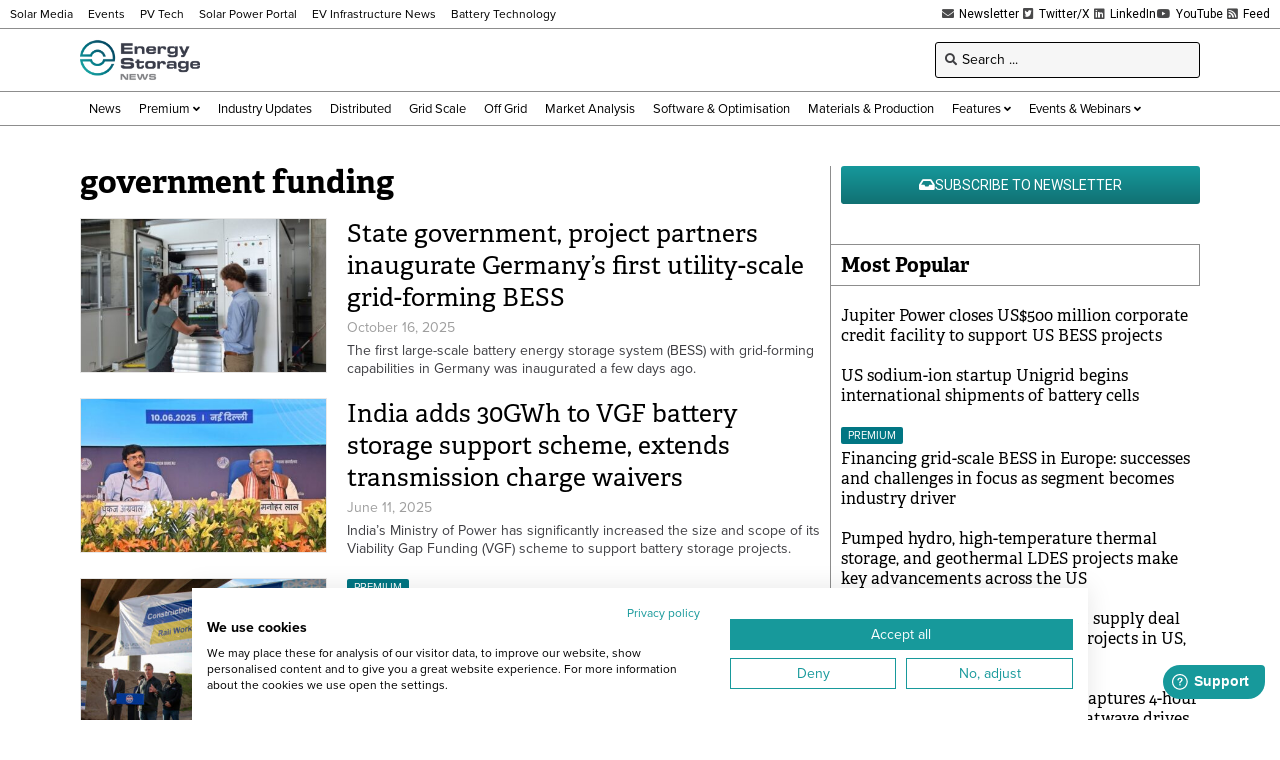

--- FILE ---
content_type: text/html; charset=UTF-8
request_url: https://www.energy-storage.news/tag/government-funding/
body_size: 25449
content:
<!doctype html>
<html lang="en-US">
<head>
	<meta charset="UTF-8">
	<meta name="viewport" content="width=device-width, initial-scale=1">
	<link rel="profile" href="https://gmpg.org/xfn/11">
	<meta name='robots' content='index, follow, max-image-preview:large, max-snippet:-1, max-video-preview:-1' />
	<style>img:is([sizes="auto" i], [sizes^="auto," i]) { contain-intrinsic-size: 3000px 1500px }</style>
	
<!-- Google Tag Manager for WordPress by gtm4wp.com -->
<script data-cfasync="false" data-pagespeed-no-defer>
	var gtm4wp_datalayer_name = "dataLayer";
	var dataLayer = dataLayer || [];
</script>
<!-- End Google Tag Manager for WordPress by gtm4wp.com -->
	<!-- This site is optimized with the Yoast SEO Premium plugin v26.6 (Yoast SEO v26.6) - https://yoast.com/wordpress/plugins/seo/ -->
	<title>government funding Archives - Energy-Storage.News</title>
	<link rel="canonical" href="https://www.energy-storage.news/tag/government-funding/" />
	<link rel="next" href="https://www.energy-storage.news/tag/government-funding/page/2/" />
	<meta property="og:locale" content="en_US" />
	<meta property="og:type" content="article" />
	<meta property="og:title" content="government funding Archives" />
	<meta property="og:url" content="https://www.energy-storage.news/tag/government-funding/" />
	<meta property="og:site_name" content="Energy-Storage.News" />
	<meta property="og:image" content="https://www.energy-storage.news/wp-content/uploads/2023/05/esn-default.jpg" />
	<meta property="og:image:width" content="1200" />
	<meta property="og:image:height" content="675" />
	<meta property="og:image:type" content="image/jpeg" />
	<meta name="twitter:card" content="summary_large_image" />
	<meta name="twitter:site" content="@energystoragenw" />
	<script type="application/ld+json" class="yoast-schema-graph">{"@context":"https://schema.org","@graph":[{"@type":"CollectionPage","@id":"https://www.energy-storage.news/tag/government-funding/","url":"https://www.energy-storage.news/tag/government-funding/","name":"government funding Archives - Energy-Storage.News","isPartOf":{"@id":"https://www.energy-storage.news/#website"},"primaryImageOfPage":{"@id":"https://www.energy-storage.news/tag/government-funding/#primaryimage"},"image":{"@id":"https://www.energy-storage.news/tag/government-funding/#primaryimage"},"thumbnailUrl":"https://www.energy-storage.news/wp-content/uploads/2025/10/fraunhofer-ise-SUREVIVE4-kl.jpg","breadcrumb":{"@id":"https://www.energy-storage.news/tag/government-funding/#breadcrumb"},"inLanguage":"en-US"},{"@type":"ImageObject","inLanguage":"en-US","@id":"https://www.energy-storage.news/tag/government-funding/#primaryimage","url":"https://www.energy-storage.news/wp-content/uploads/2025/10/fraunhofer-ise-SUREVIVE4-kl.jpg","contentUrl":"https://www.energy-storage.news/wp-content/uploads/2025/10/fraunhofer-ise-SUREVIVE4-kl.jpg","width":640,"height":530,"caption":"Fraunhofer ISE tested the SMA advanced inverter at its multi-megawatt laboratory ahead of field installation and testing. Image: Fraunhofer ISE"},{"@type":"BreadcrumbList","@id":"https://www.energy-storage.news/tag/government-funding/#breadcrumb","itemListElement":[{"@type":"ListItem","position":1,"name":"Home","item":"https://www.energy-storage.news/"},{"@type":"ListItem","position":2,"name":"government funding"}]},{"@type":"WebSite","@id":"https://www.energy-storage.news/#website","url":"https://www.energy-storage.news/","name":"Energy-Storage.News","description":"Global news, analysis and opinion on energy storage innovation and technologies","publisher":{"@id":"https://www.energy-storage.news/#organization"},"alternateName":"Energy Storage News","potentialAction":[{"@type":"SearchAction","target":{"@type":"EntryPoint","urlTemplate":"https://www.energy-storage.news/?s={search_term_string}"},"query-input":{"@type":"PropertyValueSpecification","valueRequired":true,"valueName":"search_term_string"}}],"inLanguage":"en-US"},{"@type":"Organization","@id":"https://www.energy-storage.news/#organization","name":"Energy-Storage.News","alternateName":"Energy Storage News","url":"https://www.energy-storage.news/","logo":{"@type":"ImageObject","inLanguage":"en-US","@id":"https://www.energy-storage.news/#/schema/logo/image/","url":"https://www.energy-storage.news/wp-content/uploads/2023/04/ESN_New.png","contentUrl":"https://www.energy-storage.news/wp-content/uploads/2023/04/ESN_New.png","width":2571,"height":900,"caption":"Energy-Storage.News"},"image":{"@id":"https://www.energy-storage.news/#/schema/logo/image/"},"sameAs":["https://www.facebook.com/energystoragenews","https://x.com/energystoragenw","https://www.linkedin.com/showcase/energy-storage-news","https://www.youtube.com/channel/UCgBwEXNLDyOGuHK4a_Rmx4A"]}]}</script>
	<!-- / Yoast SEO Premium plugin. -->


<link rel='dns-prefetch' href='//cdn.jsdelivr.net' />
<link rel='dns-prefetch' href='//www.energy-storage.news' />
<link rel='dns-prefetch' href='//cdn1.wallkit.net' />
<link rel='dns-prefetch' href='//fonts.googleapis.com' />
<link rel="alternate" type="application/rss+xml" title="Energy-Storage.News &raquo; Feed" href="https://www.energy-storage.news/feed/" />
<link rel="stylesheet" type="text/css" href="https://use.typekit.net/pcj1hkm.css"><link rel='stylesheet' id='wallkit-wp-css' href='https://www.energy-storage.news/wp-content/plugins/wallkit/public/css/wallkit-wp-public.min.css?ver=3.4.4' media='all' />
<link rel='stylesheet' id='wk-custom-css' href='https://www.energy-storage.news/wp-content/plugins/wallkit-customisation/customisation.css?ver=6.8.3' media='all' />
<style id='wk-custom-inline-css'>
.wallkit-tag { display: none !important; }
span.wallkit-tag.none { display: inline !important; }
div.wallkit-tag.none { display: block !important; }
</style>
<link rel='stylesheet' id='wk-custom-host-specific-css' href='https://www.energy-storage.news/wp-content/plugins/wallkit-customisation/customisation-www.energy-storage.news.css?ver=6.8.3' media='all' />
<link rel='stylesheet' id='wp-block-library-css' href='https://www.energy-storage.news/wp-includes/css/dist/block-library/style.min.css?ver=6.8.3' media='all' />
<style id='classic-theme-styles-inline-css'>
/*! This file is auto-generated */
.wp-block-button__link{color:#fff;background-color:#32373c;border-radius:9999px;box-shadow:none;text-decoration:none;padding:calc(.667em + 2px) calc(1.333em + 2px);font-size:1.125em}.wp-block-file__button{background:#32373c;color:#fff;text-decoration:none}
</style>
<link rel='stylesheet' id='jet-engine-frontend-css' href='https://www.energy-storage.news/wp-content/plugins/jet-engine/assets/css/frontend.css?ver=3.7.10' media='all' />
<style id='global-styles-inline-css'>
:root{--wp--preset--aspect-ratio--square: 1;--wp--preset--aspect-ratio--4-3: 4/3;--wp--preset--aspect-ratio--3-4: 3/4;--wp--preset--aspect-ratio--3-2: 3/2;--wp--preset--aspect-ratio--2-3: 2/3;--wp--preset--aspect-ratio--16-9: 16/9;--wp--preset--aspect-ratio--9-16: 9/16;--wp--preset--color--black: #000000;--wp--preset--color--cyan-bluish-gray: #abb8c3;--wp--preset--color--white: #ffffff;--wp--preset--color--pale-pink: #f78da7;--wp--preset--color--vivid-red: #cf2e2e;--wp--preset--color--luminous-vivid-orange: #ff6900;--wp--preset--color--luminous-vivid-amber: #fcb900;--wp--preset--color--light-green-cyan: #7bdcb5;--wp--preset--color--vivid-green-cyan: #00d084;--wp--preset--color--pale-cyan-blue: #8ed1fc;--wp--preset--color--vivid-cyan-blue: #0693e3;--wp--preset--color--vivid-purple: #9b51e0;--wp--preset--gradient--vivid-cyan-blue-to-vivid-purple: linear-gradient(135deg,rgba(6,147,227,1) 0%,rgb(155,81,224) 100%);--wp--preset--gradient--light-green-cyan-to-vivid-green-cyan: linear-gradient(135deg,rgb(122,220,180) 0%,rgb(0,208,130) 100%);--wp--preset--gradient--luminous-vivid-amber-to-luminous-vivid-orange: linear-gradient(135deg,rgba(252,185,0,1) 0%,rgba(255,105,0,1) 100%);--wp--preset--gradient--luminous-vivid-orange-to-vivid-red: linear-gradient(135deg,rgba(255,105,0,1) 0%,rgb(207,46,46) 100%);--wp--preset--gradient--very-light-gray-to-cyan-bluish-gray: linear-gradient(135deg,rgb(238,238,238) 0%,rgb(169,184,195) 100%);--wp--preset--gradient--cool-to-warm-spectrum: linear-gradient(135deg,rgb(74,234,220) 0%,rgb(151,120,209) 20%,rgb(207,42,186) 40%,rgb(238,44,130) 60%,rgb(251,105,98) 80%,rgb(254,248,76) 100%);--wp--preset--gradient--blush-light-purple: linear-gradient(135deg,rgb(255,206,236) 0%,rgb(152,150,240) 100%);--wp--preset--gradient--blush-bordeaux: linear-gradient(135deg,rgb(254,205,165) 0%,rgb(254,45,45) 50%,rgb(107,0,62) 100%);--wp--preset--gradient--luminous-dusk: linear-gradient(135deg,rgb(255,203,112) 0%,rgb(199,81,192) 50%,rgb(65,88,208) 100%);--wp--preset--gradient--pale-ocean: linear-gradient(135deg,rgb(255,245,203) 0%,rgb(182,227,212) 50%,rgb(51,167,181) 100%);--wp--preset--gradient--electric-grass: linear-gradient(135deg,rgb(202,248,128) 0%,rgb(113,206,126) 100%);--wp--preset--gradient--midnight: linear-gradient(135deg,rgb(2,3,129) 0%,rgb(40,116,252) 100%);--wp--preset--font-size--small: 13px;--wp--preset--font-size--medium: 20px;--wp--preset--font-size--large: 36px;--wp--preset--font-size--x-large: 42px;--wp--preset--spacing--20: 0.44rem;--wp--preset--spacing--30: 0.67rem;--wp--preset--spacing--40: 1rem;--wp--preset--spacing--50: 1.5rem;--wp--preset--spacing--60: 2.25rem;--wp--preset--spacing--70: 3.38rem;--wp--preset--spacing--80: 5.06rem;--wp--preset--shadow--natural: 6px 6px 9px rgba(0, 0, 0, 0.2);--wp--preset--shadow--deep: 12px 12px 50px rgba(0, 0, 0, 0.4);--wp--preset--shadow--sharp: 6px 6px 0px rgba(0, 0, 0, 0.2);--wp--preset--shadow--outlined: 6px 6px 0px -3px rgba(255, 255, 255, 1), 6px 6px rgba(0, 0, 0, 1);--wp--preset--shadow--crisp: 6px 6px 0px rgba(0, 0, 0, 1);}:where(.is-layout-flex){gap: 0.5em;}:where(.is-layout-grid){gap: 0.5em;}body .is-layout-flex{display: flex;}.is-layout-flex{flex-wrap: wrap;align-items: center;}.is-layout-flex > :is(*, div){margin: 0;}body .is-layout-grid{display: grid;}.is-layout-grid > :is(*, div){margin: 0;}:where(.wp-block-columns.is-layout-flex){gap: 2em;}:where(.wp-block-columns.is-layout-grid){gap: 2em;}:where(.wp-block-post-template.is-layout-flex){gap: 1.25em;}:where(.wp-block-post-template.is-layout-grid){gap: 1.25em;}.has-black-color{color: var(--wp--preset--color--black) !important;}.has-cyan-bluish-gray-color{color: var(--wp--preset--color--cyan-bluish-gray) !important;}.has-white-color{color: var(--wp--preset--color--white) !important;}.has-pale-pink-color{color: var(--wp--preset--color--pale-pink) !important;}.has-vivid-red-color{color: var(--wp--preset--color--vivid-red) !important;}.has-luminous-vivid-orange-color{color: var(--wp--preset--color--luminous-vivid-orange) !important;}.has-luminous-vivid-amber-color{color: var(--wp--preset--color--luminous-vivid-amber) !important;}.has-light-green-cyan-color{color: var(--wp--preset--color--light-green-cyan) !important;}.has-vivid-green-cyan-color{color: var(--wp--preset--color--vivid-green-cyan) !important;}.has-pale-cyan-blue-color{color: var(--wp--preset--color--pale-cyan-blue) !important;}.has-vivid-cyan-blue-color{color: var(--wp--preset--color--vivid-cyan-blue) !important;}.has-vivid-purple-color{color: var(--wp--preset--color--vivid-purple) !important;}.has-black-background-color{background-color: var(--wp--preset--color--black) !important;}.has-cyan-bluish-gray-background-color{background-color: var(--wp--preset--color--cyan-bluish-gray) !important;}.has-white-background-color{background-color: var(--wp--preset--color--white) !important;}.has-pale-pink-background-color{background-color: var(--wp--preset--color--pale-pink) !important;}.has-vivid-red-background-color{background-color: var(--wp--preset--color--vivid-red) !important;}.has-luminous-vivid-orange-background-color{background-color: var(--wp--preset--color--luminous-vivid-orange) !important;}.has-luminous-vivid-amber-background-color{background-color: var(--wp--preset--color--luminous-vivid-amber) !important;}.has-light-green-cyan-background-color{background-color: var(--wp--preset--color--light-green-cyan) !important;}.has-vivid-green-cyan-background-color{background-color: var(--wp--preset--color--vivid-green-cyan) !important;}.has-pale-cyan-blue-background-color{background-color: var(--wp--preset--color--pale-cyan-blue) !important;}.has-vivid-cyan-blue-background-color{background-color: var(--wp--preset--color--vivid-cyan-blue) !important;}.has-vivid-purple-background-color{background-color: var(--wp--preset--color--vivid-purple) !important;}.has-black-border-color{border-color: var(--wp--preset--color--black) !important;}.has-cyan-bluish-gray-border-color{border-color: var(--wp--preset--color--cyan-bluish-gray) !important;}.has-white-border-color{border-color: var(--wp--preset--color--white) !important;}.has-pale-pink-border-color{border-color: var(--wp--preset--color--pale-pink) !important;}.has-vivid-red-border-color{border-color: var(--wp--preset--color--vivid-red) !important;}.has-luminous-vivid-orange-border-color{border-color: var(--wp--preset--color--luminous-vivid-orange) !important;}.has-luminous-vivid-amber-border-color{border-color: var(--wp--preset--color--luminous-vivid-amber) !important;}.has-light-green-cyan-border-color{border-color: var(--wp--preset--color--light-green-cyan) !important;}.has-vivid-green-cyan-border-color{border-color: var(--wp--preset--color--vivid-green-cyan) !important;}.has-pale-cyan-blue-border-color{border-color: var(--wp--preset--color--pale-cyan-blue) !important;}.has-vivid-cyan-blue-border-color{border-color: var(--wp--preset--color--vivid-cyan-blue) !important;}.has-vivid-purple-border-color{border-color: var(--wp--preset--color--vivid-purple) !important;}.has-vivid-cyan-blue-to-vivid-purple-gradient-background{background: var(--wp--preset--gradient--vivid-cyan-blue-to-vivid-purple) !important;}.has-light-green-cyan-to-vivid-green-cyan-gradient-background{background: var(--wp--preset--gradient--light-green-cyan-to-vivid-green-cyan) !important;}.has-luminous-vivid-amber-to-luminous-vivid-orange-gradient-background{background: var(--wp--preset--gradient--luminous-vivid-amber-to-luminous-vivid-orange) !important;}.has-luminous-vivid-orange-to-vivid-red-gradient-background{background: var(--wp--preset--gradient--luminous-vivid-orange-to-vivid-red) !important;}.has-very-light-gray-to-cyan-bluish-gray-gradient-background{background: var(--wp--preset--gradient--very-light-gray-to-cyan-bluish-gray) !important;}.has-cool-to-warm-spectrum-gradient-background{background: var(--wp--preset--gradient--cool-to-warm-spectrum) !important;}.has-blush-light-purple-gradient-background{background: var(--wp--preset--gradient--blush-light-purple) !important;}.has-blush-bordeaux-gradient-background{background: var(--wp--preset--gradient--blush-bordeaux) !important;}.has-luminous-dusk-gradient-background{background: var(--wp--preset--gradient--luminous-dusk) !important;}.has-pale-ocean-gradient-background{background: var(--wp--preset--gradient--pale-ocean) !important;}.has-electric-grass-gradient-background{background: var(--wp--preset--gradient--electric-grass) !important;}.has-midnight-gradient-background{background: var(--wp--preset--gradient--midnight) !important;}.has-small-font-size{font-size: var(--wp--preset--font-size--small) !important;}.has-medium-font-size{font-size: var(--wp--preset--font-size--medium) !important;}.has-large-font-size{font-size: var(--wp--preset--font-size--large) !important;}.has-x-large-font-size{font-size: var(--wp--preset--font-size--x-large) !important;}
:where(.wp-block-post-template.is-layout-flex){gap: 1.25em;}:where(.wp-block-post-template.is-layout-grid){gap: 1.25em;}
:where(.wp-block-columns.is-layout-flex){gap: 2em;}:where(.wp-block-columns.is-layout-grid){gap: 2em;}
:root :where(.wp-block-pullquote){font-size: 1.5em;line-height: 1.6;}
</style>
<link rel='stylesheet' id='wallkit-wp-google-fonts-css' href='https://fonts.googleapis.com/css2?family=Oswald:wght@400;500;700&#038;family=Inter:wght@300;400;500;600;700&#038;display=swap' media='all' />
<link rel='stylesheet' id='hello-elementor-css' href='https://www.energy-storage.news/wp-content/themes/hello-elementor/style.min.css?ver=3.1.1' media='all' />
<link rel='stylesheet' id='hello-elementor-theme-style-css' href='https://www.energy-storage.news/wp-content/themes/hello-elementor/theme.min.css?ver=3.1.1' media='all' />
<link rel='stylesheet' id='hello-elementor-header-footer-css' href='https://www.energy-storage.news/wp-content/themes/hello-elementor/header-footer.min.css?ver=3.1.1' media='all' />
<link rel='stylesheet' id='elementor-frontend-css' href='https://www.energy-storage.news/wp-content/plugins/elementor/assets/css/frontend.min.css?ver=3.32.4' media='all' />
<link rel='stylesheet' id='widget-icon-list-css' href='https://www.energy-storage.news/wp-content/plugins/elementor/assets/css/widget-icon-list.min.css?ver=3.32.4' media='all' />
<link rel='stylesheet' id='widget-image-css' href='https://www.energy-storage.news/wp-content/plugins/elementor/assets/css/widget-image.min.css?ver=3.32.4' media='all' />
<link rel='stylesheet' id='widget-heading-css' href='https://www.energy-storage.news/wp-content/plugins/elementor/assets/css/widget-heading.min.css?ver=3.32.4' media='all' />
<link rel='stylesheet' id='elementor-icons-shared-0-css' href='https://www.energy-storage.news/wp-content/plugins/elementor/assets/lib/font-awesome/css/fontawesome.min.css?ver=5.15.3' media='all' />
<link rel='stylesheet' id='elementor-icons-fa-solid-css' href='https://www.energy-storage.news/wp-content/plugins/elementor/assets/lib/font-awesome/css/solid.min.css?ver=5.15.3' media='all' />
<link rel='stylesheet' id='jet-blocks-css' href='https://www.energy-storage.news/wp-content/uploads/elementor/css/custom-jet-blocks.css?ver=1.3.22' media='all' />
<link rel='stylesheet' id='elementor-icons-css' href='https://www.energy-storage.news/wp-content/plugins/elementor/assets/lib/eicons/css/elementor-icons.min.css?ver=5.44.0' media='all' />
<link rel='stylesheet' id='elementor-post-6-css' href='https://www.energy-storage.news/wp-content/uploads/elementor/css/post-6.css?ver=1769860286' media='all' />
<link rel='stylesheet' id='jet-blog-css' href='https://www.energy-storage.news/wp-content/plugins/jet-blog/assets/css/jet-blog.css?ver=2.4.8' media='all' />
<link rel='stylesheet' id='jet-tabs-frontend-css' href='https://www.energy-storage.news/wp-content/plugins/jet-tabs/assets/css/jet-tabs-frontend.css?ver=2.2.13' media='all' />
<link rel='stylesheet' id='swiper-css' href='https://www.energy-storage.news/wp-content/plugins/elementor/assets/lib/swiper/v8/css/swiper.min.css?ver=8.4.5' media='all' />
<link rel='stylesheet' id='elementor-post-420-css' href='https://www.energy-storage.news/wp-content/uploads/elementor/css/post-420.css?ver=1769860286' media='all' />
<link rel='stylesheet' id='elementor-post-452-css' href='https://www.energy-storage.news/wp-content/uploads/elementor/css/post-452.css?ver=1769860286' media='all' />
<link rel='stylesheet' id='elementor-post-510-css' href='https://www.energy-storage.news/wp-content/uploads/elementor/css/post-510.css?ver=1769860286' media='all' />
<link rel='stylesheet' id='elementor-post-513-css' href='https://www.energy-storage.news/wp-content/uploads/elementor/css/post-513.css?ver=1769860286' media='all' />
<link rel='stylesheet' id='elementor-post-663-css' href='https://www.energy-storage.news/wp-content/uploads/elementor/css/post-663.css?ver=1769860286' media='all' />
<link rel='stylesheet' id='elementor-post-13153-css' href='https://www.energy-storage.news/wp-content/uploads/elementor/css/post-13153.css?ver=1769860286' media='all' />
<link rel='stylesheet' id='hello-elementor-child-style-css' href='https://www.energy-storage.news/wp-content/themes/hello-elementor-child/style.css?ver=1.0.0' media='all' />
<link rel='stylesheet' id='jquery-chosen-css' href='https://www.energy-storage.news/wp-content/plugins/jet-search/assets/lib/chosen/chosen.min.css?ver=1.8.7' media='all' />
<link rel='stylesheet' id='jet-search-css' href='https://www.energy-storage.news/wp-content/plugins/jet-search/assets/css/jet-search.css?ver=3.5.16.1' media='all' />
<link rel='stylesheet' id='elementor-gf-local-robotoslab-css' href='https://www.energy-storage.news/wp-content/uploads/elementor/google-fonts/css/robotoslab.css?ver=1753521542' media='all' />
<link rel='stylesheet' id='elementor-gf-local-roboto-css' href='https://www.energy-storage.news/wp-content/uploads/elementor/google-fonts/css/roboto.css?ver=1753521550' media='all' />
<link rel='stylesheet' id='elementor-icons-fa-brands-css' href='https://www.energy-storage.news/wp-content/plugins/elementor/assets/lib/font-awesome/css/brands.min.css?ver=5.15.3' media='all' />
<script src="https://www.energy-storage.news/wp-includes/js/jquery/jquery.min.js?ver=3.7.1" id="jquery-core-js"></script>
<script src="https://www.energy-storage.news/wp-includes/js/jquery/jquery-migrate.min.js?ver=3.4.1" id="jquery-migrate-js"></script>
<script src="https://cdn.jsdelivr.net/npm/apexcharts?ver=6.8.3" id="apexcharts-js"></script>
<script defer src="https://cdn1.wallkit.net/js/integration/latest/wallkit-integration-library.min.js?ver=3.4.4" id="wallkit-integration-js"></script>
<script src="https://www.energy-storage.news/wp-content/plugins/wallkit-customisation/customisation.js?fm=1716331178&amp;ver=6.8.3" id="wk-custom-js"></script>
<script src="https://www.energy-storage.news/wp-content/plugins/wallkit-customisation/customisation-www.energy-storage.news.js?fm=1757950581&amp;ver=6.8.3" id="wk-custom-host-specific-js"></script>
<script src="https://www.energy-storage.news/wp-includes/js/imagesloaded.min.js?ver=6.8.3" id="imagesLoaded-js"></script>
<link rel="https://api.w.org/" href="https://www.energy-storage.news/wp-json/" /><link rel="alternate" title="JSON" type="application/json" href="https://www.energy-storage.news/wp-json/wp/v2/tags/780" />        <script type="text/javascript">
            var wallkitPostData = [];
        </script>
        <style>.wkwp-paywall .wkwp-paywall-block {
    padding: 40px;
    margin: 1.2em 0;
    border: 1px solid #000000;
    filter: drop-shadow(0px 5px 5px rgba(0, 0, 0, 0.3));
    background-color: #FFFFFF;
    font-size: 14px;
}
.wkwp-paywall .wkwp-paywall-block h2 {
    margin: 1em 0;
    padding: 0;
    font-size: 24px;
    text-align: center;
}
.wkwp-paywall .wkwp-paywall-block h3 {
    margin: 1em 0;
    padding: 0;
    font-size: 18px;
    text-align: center;
}
.wkwp-paywall .wkwp-paywall-block h4 {
    margin: 1em 0;
    padding: 0;
    font-size: 16px;
    text-align: center;
}
.wkwp-paywall .wkwp-paywall-block .header {
    text-align: center;
    font-size: 14px;
    border-bottom: 1px solid #8d8d8d38;
    margin-bottom: 10px;
    padding-bottom: 10px;
}

.wkwp-paywall .wkwp-paywall-block .header .subscription-requirements {

}
.wkwp-paywall .wkwp-paywall-block .header .subscription-requirements .paywall-tag {
    font-weight: bold;
}
.wkwp-paywall .wkwp-paywall-block .header .sign-in-hint {
    margin-top: 0.5em;
}
.wkwp-paywall .wkwp-paywall-block ul.benefits {
    margin: 1em 0 1em 0;
    font-size: 14px;
    list-style: none;
    padding: 0;
}
.wkwp-paywall .wkwp-paywall-block ul.benefits .icon {
    margin-right: 5px;
    color: #41A137;
}
.wkwp-paywall .wkwp-paywall-block .cta-wrapper {
    text-align: center;
}
.wkwp-paywall .wkwp-paywall-block .trial-nudge {
    text-align: center;
}
.wkwp-paywall .wkwp-paywall-block .premium-nudge {
    text-align: center;
}
.wkwp-paywall .wkwp-paywall-block .register-nudge {
    text-align: center;
}
.wkwp-paywall .wkwp-paywall-block .register-nudge h3 {
    border-top: 1px solid #8d8d8d38;
    margin-top: 1em;
    padding-top: 1em;
}
.wkwp-paywall .wkwp-paywall-block a.button {
    font-size: 16px;
    display: inline-block;
    font-size: 1em;
    padding: 0.5em 1em;
    background-color: #16989B;
    border-radius: 0.2em;
    border: none;
    text-transform: uppercase;
    color: #FFFFFF !important;
}
.wkwp-paywall .wkwp-paywall-block a.button.small {
    font-size: 13px;
}
.wkwp-paywall .wkwp-paywall-block .button.primary {
    background-color: #16989B;
    color: #FFFFFF !important;
}
.wkwp-paywall .wkwp-paywall-block .button.secondary {
    background-color: #FFFFFF;
    border: 1px solid #16989B !important;
    color: #000000 !important;
}
.wkwp-paywall .wkwp-content-inner {
    display: none;
}
.wkwp-paywall .wkwp-content-inner.wkwp-content-blured {
    display: block;
    filter: blur(4px);
    -webkit-user-select: none;
    -ms-user-select: none;
    user-select: none;
}
@media (max-width: 767px) {
    .wkwp-paywall .wkwp-paywall-block {
            padding: 20px;
    }
    .wkwp-paywall .wkwp-paywall-block h2 {
            font-size: 16px;
    }
    .wkwp-paywall .wkwp-paywall-block h3 {
            font-size: 15px;
    }
    .wkwp-paywall .wkwp-paywall-block ul.benefits {
            display: none;
    }
}</style><style>.wkwp-login-block .paywall-account-block {
	padding: 20px;
	border: 1px solid #8D8D8D;
	filter: drop-shadow(0px 5px 5px rgba(0, 0, 0, 0.3));
	background-color: #FFFFFF;
	position: fixed;
	bottom: 20px;
	right: 20px;
	z-index: 100;
	width: 160px;
	font-size: 13px;
	display: none;
}
.wkwp-login-block .paywall-account-block .site-logo {
	margin-bottom: 1em;
}
.wkwp-login-block .paywall-account-block a.paywall-account-button {
    font-family: "proxima-nova", Sans-serif;
    font-weight: 500;
    text-transform: uppercase;
    background-color: #16989B;
    color: #ffffff;
	padding: 0.5em 1em;
	border-radius: 5px;
	border-style: none;
	display: block;
	width: 100%;
	text-align: center;
}
.wkwp-login-block[data-wk-call-status-user="guest"] .paywall-account-block {
	display: block;
	animation: opac 0.8s;
}
.wkwp-login-block[data-wk-call-status-user="authorized"] .paywall-account-block {
	display: block;
	animation: opac 0.8s;
}</style><script async src="https://securepubads.g.doubleclick.net/tag/js/gpt.js"></script>
<script>
window.googletag = window.googletag || {cmd: []};
googletag.cmd.push(function() {
	var sizeMapHeaderFooter= googletag.sizeMapping().
		addSize([977, 0], [728, 90]).
		addSize([498, 0], [468, 60]).
		addSize([0, 0], [320, 100]).
		build();
	var sizeMapBody = googletag.sizeMapping().
		addSize([1185, 0], [728, 90]).
		addSize([498, 0], [468, 60]).
		addSize([0, 0], [320, 100]).
		build();
	var sizeMapSidebar = googletag.sizeMapping().
		addSize([1185, 0], [300, 250]).
		addSize([977, 0], [250, 250]).
		addSize([0, 0], []).
		build();
	var sizeMapExtraSidebar = googletag.sizeMapping().
		addSize([1500, 0], [160, 600]).
		addSize([0, 0], []).
		build();
	var sizeMapPreHeader= googletag.sizeMapping().
		addSize([1024, 0], [970, 250]).
		addSize([780, 0], [728, 90]).
		addSize([498, 0], [468, 60]).
		addSize([0, 0], [320, 100]).
		build();
	googletag.defineSlot('/1054472/pvtech-st-content', [[468, 60], [728, 90], [320, 100]], 'div-gpt-ad-1619444090098-0').defineSizeMapping(sizeMapBody).addService(googletag.pubads());
	googletag.defineSlot('/1054472/pvtech-st-content-2', [[728, 90], [468, 60], [320, 100]], 'div-gpt-ad-1646930385796-0').defineSizeMapping(sizeMapBody).addService(googletag.pubads());
	googletag.defineSlot('/1054472/pvtech-st-footer', [[468, 60], [728, 90], [320, 100]], 'div-gpt-ad-1619444122229-0').defineSizeMapping(sizeMapHeaderFooter).addService(googletag.pubads());
	googletag.defineSlot('/1054472/pvtech-st-header', [[468, 60], [728, 90], [320, 100]], 'div-gpt-ad-1619444166567-0').defineSizeMapping(sizeMapHeaderFooter).addService(googletag.pubads());
	googletag.defineSlot('/1054472/pvtech-st-sidebar', [[250, 250], [320, 100]], 'div-gpt-ad-1619444195352-0').defineSizeMapping(sizeMapSidebar).addService(googletag.pubads());
	googletag.defineSlot('/1054472/pvtech-st-sidebar-2', [[320, 100], [250, 250]], 'div-gpt-ad-1619444222135-0').defineSizeMapping(sizeMapSidebar).addService(googletag.pubads());
	googletag.defineSlot('/1054472/pvtech-st-sidebar-3', [[320, 100], [250, 250]], 'div-gpt-ad-1646930287255-0').defineSizeMapping(sizeMapSidebar).addService(googletag.pubads());
	googletag.defineSlot('/1054472/esn_pre_header_billboard', [[320, 100], [728, 90], [468, 60], [970, 250]], 'div-gpt-ad-1733248033516-0').defineSizeMapping(sizeMapPreHeader).addService(googletag.pubads());
	googletag.defineSlot('/1054472/esn_sidebar_left_skyscraper', [160, 600], 'div-gpt-ad-1733248167231-0').defineSizeMapping(sizeMapExtraSidebar).addService(googletag.pubads());
	googletag.defineSlot('/1054472/esn_sidebar_right_skyscraper', [160, 600], 'div-gpt-ad-1733248195300-0').defineSizeMapping(sizeMapExtraSidebar).addService(googletag.pubads());
	googletag.pubads().enableSingleRequest();
	googletag.pubads().collapseEmptyDivs();
	googletag.pubads().setCentering(true);
	
	var dfpTargetting = new Array();	
dfpTargetting.push("archive");
dfpTargetting.push("government-funding");
dfpTargetting.push("government-funding-archive");
	if (dfpTargetting.length > 0) {
		googletag.pubads().setTargeting("esn", dfpTargetting);
	}
	googletag.enableServices();
});
function refresh_gam_ads()
{
	setTimeout(refresh_gam_ads, 600000);
	googletag.pubads().refresh();
	console.log('Refreshing Ads...');
}
setTimeout(refresh_gam_ads, 600000);
</script>
<script src="https://consent.cookiefirst.com/sites/energy-storage.news-b07c47a0-101a-4d05-9861-a7f7a3b30eef/consent.js"></script>
<script type="text/javascript">
piAId = '84602';
piCId = '99047';
piHostname = 'pi.pardot.com';

(function() {
      function async_load(){
            var s = document.createElement('script'); s.type = 'text/javascript';
            s.src = ('https:' == document.location.protocol ? 'https://pi' : 'http://cdn') + '.pardot.com/pd.js';
            var c = document.getElementsByTagName('script')[0]; c.parentNode.insertBefore(s, c);
      }
      if(window.attachEvent) { window.attachEvent('onload', async_load); }
      else { window.addEventListener('load', async_load, false); }
})();
</script>

<!-- Google Tag Manager for WordPress by gtm4wp.com -->
<!-- GTM Container placement set to automatic -->
<script data-cfasync="false" data-pagespeed-no-defer>
	var dataLayer_content = {"pagePostType":"post","pagePostType2":"tag-post"};
	dataLayer.push( dataLayer_content );
</script>
<script data-cfasync="false" data-pagespeed-no-defer>
(function(w,d,s,l,i){w[l]=w[l]||[];w[l].push({'gtm.start':
new Date().getTime(),event:'gtm.js'});var f=d.getElementsByTagName(s)[0],
j=d.createElement(s),dl=l!='dataLayer'?'&l='+l:'';j.async=true;j.src=
'//www.googletagmanager.com/gtm.js?id='+i+dl;f.parentNode.insertBefore(j,f);
})(window,document,'script','dataLayer','GTM-MHCQS4H');
</script>
<!-- End Google Tag Manager for WordPress by gtm4wp.com --><meta name="generator" content="Elementor 3.32.4; features: additional_custom_breakpoints; settings: css_print_method-external, google_font-enabled, font_display-swap">

<script type="text/javascript">
    (function(c,l,a,r,i,t,y){
        c[a]=c[a]||function(){(c[a].q=c[a].q||[]).push(arguments)};
        t=l.createElement(r);t.async=1;t.src="https://www.clarity.ms/tag/"+i;
        y=l.getElementsByTagName(r)[0];y.parentNode.insertBefore(t,y);
    })(window, document, "clarity", "script", "kxjclhy1qg");
</script>
			<style>
				.e-con.e-parent:nth-of-type(n+4):not(.e-lazyloaded):not(.e-no-lazyload),
				.e-con.e-parent:nth-of-type(n+4):not(.e-lazyloaded):not(.e-no-lazyload) * {
					background-image: none !important;
				}
				@media screen and (max-height: 1024px) {
					.e-con.e-parent:nth-of-type(n+3):not(.e-lazyloaded):not(.e-no-lazyload),
					.e-con.e-parent:nth-of-type(n+3):not(.e-lazyloaded):not(.e-no-lazyload) * {
						background-image: none !important;
					}
				}
				@media screen and (max-height: 640px) {
					.e-con.e-parent:nth-of-type(n+2):not(.e-lazyloaded):not(.e-no-lazyload),
					.e-con.e-parent:nth-of-type(n+2):not(.e-lazyloaded):not(.e-no-lazyload) * {
						background-image: none !important;
					}
				}
			</style>
			<link rel="icon" href="https://www.energy-storage.news/wp-content/uploads/2021/04/cropped-esn-icon-32x32.png" sizes="32x32" />
<link rel="icon" href="https://www.energy-storage.news/wp-content/uploads/2021/04/cropped-esn-icon-192x192.png" sizes="192x192" />
<link rel="apple-touch-icon" href="https://www.energy-storage.news/wp-content/uploads/2021/04/cropped-esn-icon-180x180.png" />
<meta name="msapplication-TileImage" content="https://www.energy-storage.news/wp-content/uploads/2021/04/cropped-esn-icon-270x270.png" />
		<style id="wp-custom-css">
			#div-gpt-ad-1619444166567-0 {
	max-width: 728px;
	display: block;
	margin: 0px auto;
}
#div-gpt-ad-1619444122229-0 {
	max-width: 728px;
	display: block;
	margin: 0px auto;
}
.wp-block-gallery.has-nested-images figure.wp-block-image:has(figcaption):before {
    -webkit-backdrop-filter: none;
    backdrop-filter: none;
}		</style>
		</head>
<body class="archive tag tag-government-funding tag-780 wp-custom-logo wp-theme-hello-elementor wp-child-theme-hello-elementor-child wkwp-user-hide elementor-page-510 elementor-default elementor-template-full-width elementor-kit-6">


<!-- GTM Container placement set to automatic -->
<!-- Google Tag Manager (noscript) -->
				<noscript><iframe src="https://www.googletagmanager.com/ns.html?id=GTM-MHCQS4H" height="0" width="0" style="display:none;visibility:hidden" aria-hidden="true"></iframe></noscript>
<!-- End Google Tag Manager (noscript) -->
<a class="skip-link screen-reader-text" href="#content">Skip to content</a>

		<header data-elementor-type="header" data-elementor-id="420" class="elementor elementor-420 elementor-location-header" data-elementor-post-type="elementor_library">
					<section class="elementor-section elementor-top-section elementor-element elementor-element-7947215 elementor-section-full_width elementor-hidden-phone elementor-hidden-tablet elementor-section-height-default elementor-section-height-default" data-id="7947215" data-element_type="section" data-settings="{&quot;jet_parallax_layout_list&quot;:[{&quot;jet_parallax_layout_image&quot;:{&quot;url&quot;:&quot;&quot;,&quot;id&quot;:&quot;&quot;,&quot;size&quot;:&quot;&quot;},&quot;_id&quot;:&quot;2e982e6&quot;,&quot;jet_parallax_layout_image_tablet&quot;:{&quot;url&quot;:&quot;&quot;,&quot;id&quot;:&quot;&quot;,&quot;size&quot;:&quot;&quot;},&quot;jet_parallax_layout_image_mobile&quot;:{&quot;url&quot;:&quot;&quot;,&quot;id&quot;:&quot;&quot;,&quot;size&quot;:&quot;&quot;},&quot;jet_parallax_layout_speed&quot;:{&quot;unit&quot;:&quot;%&quot;,&quot;size&quot;:50,&quot;sizes&quot;:[]},&quot;jet_parallax_layout_type&quot;:&quot;scroll&quot;,&quot;jet_parallax_layout_direction&quot;:&quot;1&quot;,&quot;jet_parallax_layout_fx_direction&quot;:null,&quot;jet_parallax_layout_z_index&quot;:&quot;&quot;,&quot;jet_parallax_layout_bg_x&quot;:50,&quot;jet_parallax_layout_bg_x_tablet&quot;:&quot;&quot;,&quot;jet_parallax_layout_bg_x_mobile&quot;:&quot;&quot;,&quot;jet_parallax_layout_bg_y&quot;:50,&quot;jet_parallax_layout_bg_y_tablet&quot;:&quot;&quot;,&quot;jet_parallax_layout_bg_y_mobile&quot;:&quot;&quot;,&quot;jet_parallax_layout_bg_size&quot;:&quot;auto&quot;,&quot;jet_parallax_layout_bg_size_tablet&quot;:&quot;&quot;,&quot;jet_parallax_layout_bg_size_mobile&quot;:&quot;&quot;,&quot;jet_parallax_layout_animation_prop&quot;:&quot;transform&quot;,&quot;jet_parallax_layout_on&quot;:[&quot;desktop&quot;,&quot;tablet&quot;]}]}">
						<div class="elementor-container elementor-column-gap-default">
					<div class="elementor-column elementor-col-50 elementor-top-column elementor-element elementor-element-bc07755" data-id="bc07755" data-element_type="column">
			<div class="elementor-widget-wrap elementor-element-populated">
						<div class="elementor-element elementor-element-993f00a jet-nav-align-flex-start elementor-widget elementor-widget-jet-nav-menu" data-id="993f00a" data-element_type="widget" data-widget_type="jet-nav-menu.default">
				<div class="elementor-widget-container">
					<nav class="jet-nav-wrap m-layout-mobile jet-mobile-menu jet-mobile-menu--default" data-mobile-trigger-device="mobile" data-mobile-layout="default">
<div class="jet-nav__mobile-trigger jet-nav-mobile-trigger-align-left">
	<span class="jet-nav__mobile-trigger-open jet-blocks-icon"><i aria-hidden="true" class="fas fa-bars"></i></span>	<span class="jet-nav__mobile-trigger-close jet-blocks-icon"><i aria-hidden="true" class="fas fa-times"></i></span></div><div class="menu-header-nav-container"><div class="jet-nav m-layout-mobile jet-nav--horizontal"><div class="menu-item menu-item-type-custom menu-item-object-custom jet-nav__item-491 jet-nav__item"><a target="_blank" href="https://www.solarmedia.co.uk/" class="menu-item-link menu-item-link-depth-0 menu-item-link-top"><span class="jet-nav-link-text">Solar Media</span></a></div>
<div class="menu-item menu-item-type-custom menu-item-object-custom jet-nav__item-495 jet-nav__item"><a target="_blank" href="https://www.solarmedia.co.uk/events/" class="menu-item-link menu-item-link-depth-0 menu-item-link-top"><span class="jet-nav-link-text">Events</span></a></div>
<div class="menu-item menu-item-type-custom menu-item-object-custom jet-nav__item-492 jet-nav__item"><a target="_blank" href="https://www.pv-tech.org" class="menu-item-link menu-item-link-depth-0 menu-item-link-top"><span class="jet-nav-link-text">PV Tech</span></a></div>
<div class="menu-item menu-item-type-custom menu-item-object-custom jet-nav__item-493 jet-nav__item"><a target="_blank" href="https://www.solarpowerportal.co.uk/" class="menu-item-link menu-item-link-depth-0 menu-item-link-top"><span class="jet-nav-link-text">Solar Power Portal</span></a></div>
<div class="menu-item menu-item-type-custom menu-item-object-custom jet-nav__item-494 jet-nav__item"><a target="_blank" href="https://www.evinfrastructurenews.com/" class="menu-item-link menu-item-link-depth-0 menu-item-link-top"><span class="jet-nav-link-text">EV Infrastructure News</span></a></div>
<div class="menu-item menu-item-type-custom menu-item-object-custom jet-nav__item-58632 jet-nav__item"><a target="_blank" href="https://www.batterytechonline.com/" class="menu-item-link menu-item-link-depth-0 menu-item-link-top"><span class="jet-nav-link-text">Battery Technology</span></a></div>
</div></div></nav>				</div>
				</div>
					</div>
		</div>
				<div class="elementor-column elementor-col-50 elementor-top-column elementor-element elementor-element-472cc44" data-id="472cc44" data-element_type="column">
			<div class="elementor-widget-wrap elementor-element-populated">
						<div class="elementor-element elementor-element-bc97a0f elementor-icon-list--layout-inline elementor-align-right elementor-list-item-link-full_width elementor-widget elementor-widget-icon-list" data-id="bc97a0f" data-element_type="widget" data-widget_type="icon-list.default">
				<div class="elementor-widget-container">
							<ul class="elementor-icon-list-items elementor-inline-items">
							<li class="elementor-icon-list-item elementor-inline-item">
											<a href="https://www.energy-storage.news/newsletter/">

												<span class="elementor-icon-list-icon">
							<i aria-hidden="true" class="fas fa-envelope"></i>						</span>
										<span class="elementor-icon-list-text">Newsletter</span>
											</a>
									</li>
								<li class="elementor-icon-list-item elementor-inline-item">
											<a href="https://twitter.com/energystoragenw" target="_blank">

												<span class="elementor-icon-list-icon">
							<i aria-hidden="true" class="fab fa-twitter-square"></i>						</span>
										<span class="elementor-icon-list-text">Twitter/X</span>
											</a>
									</li>
								<li class="elementor-icon-list-item elementor-inline-item">
											<a href="https://www.linkedin.com/showcase/energy-storage-news" target="_blank">

												<span class="elementor-icon-list-icon">
							<i aria-hidden="true" class="fab fa-linkedin"></i>						</span>
										<span class="elementor-icon-list-text">LinkedIn</span>
											</a>
									</li>
								<li class="elementor-icon-list-item elementor-inline-item">
											<a href="https://www.youtube.com/channel/UCgBwEXNLDyOGuHK4a_Rmx4A" target="_blank">

												<span class="elementor-icon-list-icon">
							<i aria-hidden="true" class="fab fa-youtube"></i>						</span>
										<span class="elementor-icon-list-text">YouTube</span>
											</a>
									</li>
								<li class="elementor-icon-list-item elementor-inline-item">
											<a href="/rss">

												<span class="elementor-icon-list-icon">
							<i aria-hidden="true" class="fas fa-rss-square"></i>						</span>
										<span class="elementor-icon-list-text">Feed</span>
											</a>
									</li>
						</ul>
						</div>
				</div>
					</div>
		</div>
					</div>
		</section>
				<section class="elementor-section elementor-top-section elementor-element elementor-element-cfc7835 elementor-section-boxed elementor-section-height-default elementor-section-height-default" data-id="cfc7835" data-element_type="section" data-settings="{&quot;jet_parallax_layout_list&quot;:[{&quot;jet_parallax_layout_image&quot;:{&quot;url&quot;:&quot;&quot;,&quot;id&quot;:&quot;&quot;,&quot;size&quot;:&quot;&quot;},&quot;_id&quot;:&quot;6cf41e2&quot;,&quot;jet_parallax_layout_image_tablet&quot;:{&quot;url&quot;:&quot;&quot;,&quot;id&quot;:&quot;&quot;,&quot;size&quot;:&quot;&quot;},&quot;jet_parallax_layout_image_mobile&quot;:{&quot;url&quot;:&quot;&quot;,&quot;id&quot;:&quot;&quot;,&quot;size&quot;:&quot;&quot;},&quot;jet_parallax_layout_speed&quot;:{&quot;unit&quot;:&quot;%&quot;,&quot;size&quot;:50,&quot;sizes&quot;:[]},&quot;jet_parallax_layout_type&quot;:&quot;scroll&quot;,&quot;jet_parallax_layout_direction&quot;:&quot;1&quot;,&quot;jet_parallax_layout_fx_direction&quot;:null,&quot;jet_parallax_layout_z_index&quot;:&quot;&quot;,&quot;jet_parallax_layout_bg_x&quot;:50,&quot;jet_parallax_layout_bg_x_tablet&quot;:&quot;&quot;,&quot;jet_parallax_layout_bg_x_mobile&quot;:&quot;&quot;,&quot;jet_parallax_layout_bg_y&quot;:50,&quot;jet_parallax_layout_bg_y_tablet&quot;:&quot;&quot;,&quot;jet_parallax_layout_bg_y_mobile&quot;:&quot;&quot;,&quot;jet_parallax_layout_bg_size&quot;:&quot;auto&quot;,&quot;jet_parallax_layout_bg_size_tablet&quot;:&quot;&quot;,&quot;jet_parallax_layout_bg_size_mobile&quot;:&quot;&quot;,&quot;jet_parallax_layout_animation_prop&quot;:&quot;transform&quot;,&quot;jet_parallax_layout_on&quot;:[&quot;desktop&quot;,&quot;tablet&quot;]}]}">
						<div class="elementor-container elementor-column-gap-default">
					<div class="elementor-column elementor-col-25 elementor-top-column elementor-element elementor-element-f16dfea" data-id="f16dfea" data-element_type="column">
			<div class="elementor-widget-wrap elementor-element-populated">
						<div class="elementor-element elementor-element-5996ed1 elementor-widget elementor-widget-theme-site-logo elementor-widget-image" data-id="5996ed1" data-element_type="widget" data-widget_type="theme-site-logo.default">
				<div class="elementor-widget-container">
											<a href="https://www.energy-storage.news">
			<img fetchpriority="high" width="2571" height="900" src="https://www.energy-storage.news/wp-content/uploads/2023/04/ESN_New.png" class="attachment-full size-full wp-image-31822" alt="" srcset="https://www.energy-storage.news/wp-content/uploads/2023/04/ESN_New.png 2571w, https://www.energy-storage.news/wp-content/uploads/2023/04/ESN_New-300x105.png 300w, https://www.energy-storage.news/wp-content/uploads/2023/04/ESN_New-1024x358.png 1024w, https://www.energy-storage.news/wp-content/uploads/2023/04/ESN_New-768x269.png 768w, https://www.energy-storage.news/wp-content/uploads/2023/04/ESN_New-1536x538.png 1536w, https://www.energy-storage.news/wp-content/uploads/2023/04/ESN_New-2048x717.png 2048w" sizes="(max-width: 2571px) 100vw, 2571px" />				</a>
											</div>
				</div>
					</div>
		</div>
				<div class="elementor-column elementor-col-25 elementor-top-column elementor-element elementor-element-cdef44a" data-id="cdef44a" data-element_type="column">
			<div class="elementor-widget-wrap elementor-element-populated">
						<div class="elementor-element elementor-element-1c7f7a0 elementor-align-right elementor-mobile-align-justify wk-plan-basic-show wk-plan-undefined-show wk-call-status-plans elementor-widget elementor-widget-button" data-id="1c7f7a0" data-element_type="widget" data-widget_type="button.default">
				<div class="elementor-widget-container">
									<div class="elementor-button-wrapper">
					<a class="elementor-button elementor-button-link elementor-size-sm" href="https://www.energy-storage.news/premium/">
						<span class="elementor-button-content-wrapper">
									<span class="elementor-button-text">Subscribe To Premium</span>
					</span>
					</a>
				</div>
								</div>
				</div>
				<div class="elementor-element elementor-element-9907019 elementor-align-right elementor-mobile-align-justify wk-plan-premium-show wk-call-status-plans elementor-widget elementor-widget-button" data-id="9907019" data-element_type="widget" data-widget_type="button.default">
				<div class="elementor-widget-container">
									<div class="elementor-button-wrapper">
					<a class="elementor-button elementor-button-link elementor-size-sm" href="https://www.energy-storage.news/premium/homepage/">
						<span class="elementor-button-content-wrapper">
									<span class="elementor-button-text">Premium Homepage</span>
					</span>
					</a>
				</div>
								</div>
				</div>
					</div>
		</div>
				<div class="elementor-column elementor-col-25 elementor-top-column elementor-element elementor-element-c7e5c9f" data-id="c7e5c9f" data-element_type="column">
			<div class="elementor-widget-wrap elementor-element-populated">
						<div class="elementor-element elementor-element-68826fa elementor-mobile-align-justify wk-status-guest-show wk-call-status-user elementor-widget elementor-widget-button" data-id="68826fa" data-element_type="widget" data-widget_type="button.default">
				<div class="elementor-widget-container">
									<div class="elementor-button-wrapper">
					<a class="elementor-button wk-sign-in-link elementor-button-link elementor-size-sm" href="#">
						<span class="elementor-button-content-wrapper">
									<span class="elementor-button-text">Sign In</span>
					</span>
					</a>
				</div>
								</div>
				</div>
				<div class="elementor-element elementor-element-2b422e7 elementor-mobile-align-justify wk-status-authorised-show wk-call-status-user elementor-widget elementor-widget-button" data-id="2b422e7" data-element_type="widget" data-widget_type="button.default">
				<div class="elementor-widget-container">
									<div class="elementor-button-wrapper">
					<a class="elementor-button wk-my-account-link elementor-button-link elementor-size-sm" href="#">
						<span class="elementor-button-content-wrapper">
									<span class="elementor-button-text">My Account</span>
					</span>
					</a>
				</div>
								</div>
				</div>
					</div>
		</div>
				<div class="elementor-column elementor-col-25 elementor-top-column elementor-element elementor-element-c092f6b" data-id="c092f6b" data-element_type="column">
			<div class="elementor-widget-wrap elementor-element-populated">
						<div class="elementor-element elementor-element-b88939c elementor-widget elementor-widget-jet-ajax-search" data-id="b88939c" data-element_type="widget" data-settings="{&quot;results_area_columns&quot;:1}" data-widget_type="jet-ajax-search.default">
				<div class="elementor-widget-container">
					<div class="elementor-jet-ajax-search jet-search">
	<div class="jet_search_listing_grid_hidden_template" style="display: none;">
			</div>

<div class="jet-ajax-search jet-ajax-search--mobile-skin" data-settings="{&quot;symbols_for_start_searching&quot;:2,&quot;search_by_empty_value&quot;:&quot;&quot;,&quot;submit_on_enter&quot;:&quot;&quot;,&quot;search_source&quot;:[&quot;post&quot;,&quot;technical-papers&quot;,&quot;journal-editions&quot;,&quot;resources&quot;],&quot;search_logging&quot;:&quot;yes&quot;,&quot;search_results_url&quot;:&quot;&quot;,&quot;search_taxonomy&quot;:&quot;&quot;,&quot;include_terms_ids&quot;:[],&quot;exclude_terms_ids&quot;:[],&quot;exclude_posts_ids&quot;:[],&quot;custom_fields_source&quot;:&quot;&quot;,&quot;limit_query&quot;:5,&quot;limit_query_tablet&quot;:&quot;&quot;,&quot;limit_query_mobile&quot;:&quot;&quot;,&quot;limit_query_in_result_area&quot;:25,&quot;results_order_by&quot;:&quot;date&quot;,&quot;results_order&quot;:&quot;desc&quot;,&quot;sentence&quot;:&quot;&quot;,&quot;search_in_taxonomy&quot;:&quot;&quot;,&quot;search_in_taxonomy_source&quot;:&quot;&quot;,&quot;results_area_width_by&quot;:&quot;custom&quot;,&quot;results_area_custom_width&quot;:{&quot;unit&quot;:&quot;px&quot;,&quot;size&quot;:400,&quot;sizes&quot;:[]},&quot;results_area_custom_position&quot;:&quot;right&quot;,&quot;results_area_columns&quot;:1,&quot;results_area_columns_tablet&quot;:&quot;&quot;,&quot;results_area_columns_mobile&quot;:&quot;&quot;,&quot;results_area_columns_mobile_portrait&quot;:&quot;&quot;,&quot;thumbnail_visible&quot;:&quot;&quot;,&quot;thumbnail_size&quot;:&quot;&quot;,&quot;thumbnail_placeholder&quot;:&quot;&quot;,&quot;post_content_source&quot;:&quot;content&quot;,&quot;post_content_custom_field_key&quot;:&quot;&quot;,&quot;post_content_length&quot;:30,&quot;show_product_price&quot;:&quot;&quot;,&quot;show_product_rating&quot;:&quot;&quot;,&quot;show_add_to_cart&quot;:&quot;&quot;,&quot;show_result_new_tab&quot;:&quot;&quot;,&quot;highlight_searched_text&quot;:&quot;&quot;,&quot;listing_id&quot;:&quot;&quot;,&quot;bullet_pagination&quot;:&quot;in_footer&quot;,&quot;number_pagination&quot;:&quot;&quot;,&quot;navigation_arrows&quot;:&quot;both&quot;,&quot;navigation_arrows_type&quot;:&quot;angle&quot;,&quot;show_title_related_meta&quot;:&quot;&quot;,&quot;meta_title_related_position&quot;:&quot;&quot;,&quot;title_related_meta&quot;:&quot;&quot;,&quot;show_content_related_meta&quot;:&quot;&quot;,&quot;meta_content_related_position&quot;:&quot;&quot;,&quot;content_related_meta&quot;:&quot;&quot;,&quot;negative_search&quot;:&quot;Sorry, but nothing matched your search terms.&quot;,&quot;server_error&quot;:&quot;Sorry, but we cannot handle your search query now. Please, try again later!&quot;,&quot;show_search_suggestions&quot;:&quot;&quot;,&quot;search_suggestions_position&quot;:&quot;&quot;,&quot;search_suggestions_source&quot;:&quot;&quot;,&quot;search_suggestions_limits&quot;:&quot;&quot;,&quot;search_suggestions_item_title_length&quot;:&quot;&quot;,&quot;search_source_terms&quot;:&quot;&quot;,&quot;search_source_terms_title&quot;:&quot;&quot;,&quot;search_source_terms_icon&quot;:&quot;&quot;,&quot;search_source_terms_limit&quot;:&quot;&quot;,&quot;search_source_terms_listing_id&quot;:&quot;&quot;,&quot;search_source_terms_taxonomy&quot;:&quot;&quot;,&quot;search_source_users&quot;:&quot;&quot;,&quot;search_source_users_title&quot;:&quot;&quot;,&quot;search_source_users_icon&quot;:&quot;&quot;,&quot;search_source_users_limit&quot;:&quot;&quot;,&quot;search_source_users_listing_id&quot;:&quot;&quot;}"><form class="jet-ajax-search__form" method="get" action="https://www.energy-storage.news/" role="search" target="">
	<div class="jet-ajax-search__fields-holder">
		<div class="jet-ajax-search__field-wrapper">
			<label for="search-input-b88939c" class="screen-reader-text">Search ...</label>
			<span class="jet-ajax-search__field-icon jet-ajax-search-icon"><i aria-hidden="true" class="fas fa-search"></i></span>			<input id="search-input-b88939c" class="jet-ajax-search__field" type="search" placeholder="Search ..." value="" name="s" autocomplete="off" />
							<input type="hidden" value="{&quot;search_source&quot;:[&quot;post&quot;,&quot;technical-papers&quot;,&quot;journal-editions&quot;,&quot;resources&quot;],&quot;results_order_by&quot;:&quot;date&quot;,&quot;results_order&quot;:&quot;desc&quot;}" name="jet_ajax_search_settings" />
						
					</div>
			</div>
	</form>

<div class="jet-ajax-search__results-area" >
	<div class="jet-ajax-search__results-holder">
					<div class="jet-ajax-search__results-header">
				
<button class="jet-ajax-search__results-count" aria-label="View all results"><span></span> Results</button>
				<div class="jet-ajax-search__navigation-holder"></div>
			</div>
						<div class="jet-ajax-search__results-list results-area-col-desk-1 results-area-col-tablet-0 results-area-col-mobile-0 results-area-col-mobile-portrait-1" >
			            <div class="jet-ajax-search__results-list-inner "></div>
					</div>
					<div class="jet-ajax-search__results-footer">
									<button class="jet-ajax-search__full-results">See all results</button>								<div class="jet-ajax-search__navigation-holder"></div>
			</div>
			</div>
	<div class="jet-ajax-search__message"></div>
	
<div class="jet-ajax-search__spinner-holder">
	<div class="jet-ajax-search__spinner">
		<div class="rect rect-1"></div>
		<div class="rect rect-2"></div>
		<div class="rect rect-3"></div>
		<div class="rect rect-4"></div>
		<div class="rect rect-5"></div>
	</div>
</div>
</div>
</div>
</div>				</div>
				</div>
					</div>
		</div>
					</div>
		</section>
				<section class="elementor-section elementor-top-section elementor-element elementor-element-787ca37 elementor-section-boxed elementor-section-height-default elementor-section-height-default" data-id="787ca37" data-element_type="section" data-settings="{&quot;jet_parallax_layout_list&quot;:[{&quot;jet_parallax_layout_image&quot;:{&quot;url&quot;:&quot;&quot;,&quot;id&quot;:&quot;&quot;,&quot;size&quot;:&quot;&quot;},&quot;_id&quot;:&quot;becd54b&quot;,&quot;jet_parallax_layout_image_tablet&quot;:{&quot;url&quot;:&quot;&quot;,&quot;id&quot;:&quot;&quot;,&quot;size&quot;:&quot;&quot;},&quot;jet_parallax_layout_image_mobile&quot;:{&quot;url&quot;:&quot;&quot;,&quot;id&quot;:&quot;&quot;,&quot;size&quot;:&quot;&quot;},&quot;jet_parallax_layout_speed&quot;:{&quot;unit&quot;:&quot;%&quot;,&quot;size&quot;:50,&quot;sizes&quot;:[]},&quot;jet_parallax_layout_type&quot;:&quot;scroll&quot;,&quot;jet_parallax_layout_direction&quot;:&quot;1&quot;,&quot;jet_parallax_layout_fx_direction&quot;:null,&quot;jet_parallax_layout_z_index&quot;:&quot;&quot;,&quot;jet_parallax_layout_bg_x&quot;:50,&quot;jet_parallax_layout_bg_x_tablet&quot;:&quot;&quot;,&quot;jet_parallax_layout_bg_x_mobile&quot;:&quot;&quot;,&quot;jet_parallax_layout_bg_y&quot;:50,&quot;jet_parallax_layout_bg_y_tablet&quot;:&quot;&quot;,&quot;jet_parallax_layout_bg_y_mobile&quot;:&quot;&quot;,&quot;jet_parallax_layout_bg_size&quot;:&quot;auto&quot;,&quot;jet_parallax_layout_bg_size_tablet&quot;:&quot;&quot;,&quot;jet_parallax_layout_bg_size_mobile&quot;:&quot;&quot;,&quot;jet_parallax_layout_animation_prop&quot;:&quot;transform&quot;,&quot;jet_parallax_layout_on&quot;:[&quot;desktop&quot;,&quot;tablet&quot;]}]}">
						<div class="elementor-container elementor-column-gap-default">
					<div class="elementor-column elementor-col-100 elementor-top-column elementor-element elementor-element-47bdad0" data-id="47bdad0" data-element_type="column">
			<div class="elementor-widget-wrap elementor-element-populated">
						<div class="elementor-element elementor-element-5a4fe14 jet-nav-align-flex-start elementor-widget elementor-widget-jet-nav-menu" data-id="5a4fe14" data-element_type="widget" data-widget_type="jet-nav-menu.default">
				<div class="elementor-widget-container">
					<nav class="jet-nav-wrap m-layout-tablet jet-mobile-menu jet-mobile-menu--left-side" data-mobile-trigger-device="tablet" data-mobile-layout="left-side">
<div class="jet-nav__mobile-trigger jet-nav-mobile-trigger-align-center">
	<span class="jet-nav__mobile-trigger-open jet-blocks-icon"><i aria-hidden="true" class="fas fa-bars"></i></span>	<span class="jet-nav__mobile-trigger-close jet-blocks-icon"><i aria-hidden="true" class="fas fa-times"></i></span></div><div class="menu-top-nav-container"><div class="jet-nav m-layout-tablet jet-nav--horizontal"><div class="menu-item menu-item-type-taxonomy menu-item-object-category jet-nav__item-435 jet-nav__item"><a href="https://www.energy-storage.news/category/news/" class="menu-item-link menu-item-link-depth-0 menu-item-link-top"><span class="jet-nav-link-text">News</span></a></div>
<div class="menu-item menu-item-type-post_type menu-item-object-page menu-item-has-children jet-nav__item-83915 jet-nav__item"><a href="https://www.energy-storage.news/premium/homepage/" class="menu-item-link menu-item-link-depth-0 menu-item-link-top"><span class="jet-nav-link-text">Premium</span><div class="jet-nav-arrow"><i aria-hidden="true" class="fa fa-angle-down"></i></div></a>
<div  class="jet-nav__sub jet-nav-depth-0">
	<div class="menu-item menu-item-type-post_type menu-item-object-page jet-nav__item-83916 jet-nav__item jet-nav-item-sub"><a href="https://www.energy-storage.news/premium/homepage/" class="menu-item-link menu-item-link-depth-1 menu-item-link-sub"><span class="jet-nav-link-text">Premium Homepage</span></a></div>
	<div class="menu-item menu-item-type-post_type menu-item-object-page jet-nav__item-32735 jet-nav__item jet-nav-item-sub"><a href="https://www.energy-storage.news/pv-tech-power-journal/" class="menu-item-link menu-item-link-depth-1 menu-item-link-sub"><span class="jet-nav-link-text">PV Tech Power Journal</span></a></div>
	<div class="menu-item menu-item-type-custom menu-item-object-custom jet-nav__item-32705 jet-nav__item jet-nav-item-sub"><a href="https://www.energy-storage.news/technical-papers/" class="menu-item-link menu-item-link-depth-1 menu-item-link-sub"><span class="jet-nav-link-text">Technical Papers</span></a></div>
</div>
</div>
<div class="menu-item menu-item-type-post_type_archive menu-item-object-industry-updates jet-nav__item-25383 jet-nav__item"><a href="https://www.energy-storage.news/industry-updates/" class="menu-item-link menu-item-link-depth-0 menu-item-link-top"><span class="jet-nav-link-text">Industry Updates</span></a></div>
<div class="menu-item menu-item-type-taxonomy menu-item-object-market-segments jet-nav__item-34099 jet-nav__item"><a href="https://www.energy-storage.news/market-segments/distributed/" class="menu-item-link menu-item-link-depth-0 menu-item-link-top"><span class="jet-nav-link-text">Distributed</span></a></div>
<div class="menu-item menu-item-type-taxonomy menu-item-object-market-segments jet-nav__item-441 jet-nav__item"><a href="https://www.energy-storage.news/market-segments/grid-scale/" class="menu-item-link menu-item-link-depth-0 menu-item-link-top"><span class="jet-nav-link-text">Grid Scale</span></a></div>
<div class="menu-item menu-item-type-taxonomy menu-item-object-market-segments jet-nav__item-442 jet-nav__item"><a href="https://www.energy-storage.news/market-segments/off-grid/" class="menu-item-link menu-item-link-depth-0 menu-item-link-top"><span class="jet-nav-link-text">Off Grid</span></a></div>
<div class="menu-item menu-item-type-taxonomy menu-item-object-subjects jet-nav__item-443 jet-nav__item"><a href="https://www.energy-storage.news/subjects/market-analysis/" class="menu-item-link menu-item-link-depth-0 menu-item-link-top"><span class="jet-nav-link-text">Market Analysis</span></a></div>
<div class="menu-item menu-item-type-taxonomy menu-item-object-subjects jet-nav__item-34105 jet-nav__item"><a href="https://www.energy-storage.news/subjects/software-optimisation/" class="menu-item-link menu-item-link-depth-0 menu-item-link-top"><span class="jet-nav-link-text">Software &amp; Optimisation</span></a></div>
<div class="menu-item menu-item-type-taxonomy menu-item-object-subjects jet-nav__item-34106 jet-nav__item"><a href="https://www.energy-storage.news/subjects/materials-production/" class="menu-item-link menu-item-link-depth-0 menu-item-link-top"><span class="jet-nav-link-text">Materials &amp; Production</span></a></div>
<div class="menu-item menu-item-type-taxonomy menu-item-object-category menu-item-has-children jet-nav__item-902 jet-nav__item"><a href="https://www.energy-storage.news/category/features/" class="menu-item-link menu-item-link-depth-0 menu-item-link-top"><span class="jet-nav-link-text">Features</span><div class="jet-nav-arrow"><i aria-hidden="true" class="fa fa-angle-down"></i></div></a>
<div  class="jet-nav__sub jet-nav-depth-0">
	<div class="menu-item menu-item-type-post_type_archive menu-item-object-resources jet-nav__item-940 jet-nav__item jet-nav-item-sub"><a href="https://www.energy-storage.news/resources/" class="menu-item-link menu-item-link-depth-1 menu-item-link-sub"><span class="jet-nav-link-text">Resources</span></a></div>
	<div class="menu-item menu-item-type-taxonomy menu-item-object-category jet-nav__item-34100 jet-nav__item jet-nav-item-sub"><a href="https://www.energy-storage.news/category/features/interviews/" class="menu-item-link menu-item-link-depth-1 menu-item-link-sub"><span class="jet-nav-link-text">Interviews</span></a></div>
	<div class="menu-item menu-item-type-taxonomy menu-item-object-category jet-nav__item-34101 jet-nav__item jet-nav-item-sub"><a href="https://www.energy-storage.news/category/features/guest-blog/" class="menu-item-link menu-item-link-depth-1 menu-item-link-sub"><span class="jet-nav-link-text">Guest blog</span></a></div>
	<div class="menu-item menu-item-type-taxonomy menu-item-object-category jet-nav__item-34102 jet-nav__item jet-nav-item-sub"><a href="https://www.energy-storage.news/category/features/editors-blog/" class="menu-item-link menu-item-link-depth-1 menu-item-link-sub"><span class="jet-nav-link-text">Editor&#8217;s blog</span></a></div>
	<div class="menu-item menu-item-type-taxonomy menu-item-object-category jet-nav__item-34103 jet-nav__item jet-nav-item-sub"><a href="https://www.energy-storage.news/category/features/analysis/" class="menu-item-link menu-item-link-depth-1 menu-item-link-sub"><span class="jet-nav-link-text">Analysis</span></a></div>
</div>
</div>
<div class="menu-item menu-item-type-post_type menu-item-object-page menu-item-has-children jet-nav__item-34398 jet-nav__item"><a href="https://www.energy-storage.news/events-webinars/" class="menu-item-link menu-item-link-depth-0 menu-item-link-top"><span class="jet-nav-link-text">Events &#038; Webinars</span><div class="jet-nav-arrow"><i aria-hidden="true" class="fa fa-angle-down"></i></div></a>
<div  class="jet-nav__sub jet-nav-depth-0">
	<div class="menu-item menu-item-type-post_type menu-item-object-page jet-nav__item-1115 jet-nav__item jet-nav-item-sub"><a href="https://www.energy-storage.news/upcoming-events/" class="menu-item-link menu-item-link-depth-1 menu-item-link-sub"><span class="jet-nav-link-text">Events</span></a></div>
	<div class="menu-item menu-item-type-post_type menu-item-object-page jet-nav__item-34116 jet-nav__item jet-nav-item-sub"><a href="https://www.energy-storage.news/upcoming-webinars/" class="menu-item-link menu-item-link-depth-1 menu-item-link-sub"><span class="jet-nav-link-text">Upcoming Webinars</span></a></div>
	<div class="menu-item menu-item-type-taxonomy menu-item-object-event-types jet-nav__item-1122 jet-nav__item jet-nav-item-sub"><a href="https://www.energy-storage.news/event-types/on-demand-webinars/" class="menu-item-link menu-item-link-depth-1 menu-item-link-sub"><span class="jet-nav-link-text">On-demand Webinars</span></a></div>
</div>
</div>
<div class="jet-nav__mobile-close-btn jet-blocks-icon"><i aria-hidden="true" class="fas fa-times"></i></div></div></div></nav>				</div>
				</div>
					</div>
		</div>
					</div>
		</section>
				<section class="elementor-section elementor-top-section elementor-element elementor-element-802030c jedv-enabled--yes elementor-section-boxed elementor-section-height-default elementor-section-height-default" data-id="802030c" data-element_type="section" data-settings="{&quot;jet_parallax_layout_list&quot;:[{&quot;jet_parallax_layout_image&quot;:{&quot;url&quot;:&quot;&quot;,&quot;id&quot;:&quot;&quot;,&quot;size&quot;:&quot;&quot;},&quot;_id&quot;:&quot;5241de8&quot;,&quot;jet_parallax_layout_image_tablet&quot;:{&quot;url&quot;:&quot;&quot;,&quot;id&quot;:&quot;&quot;,&quot;size&quot;:&quot;&quot;},&quot;jet_parallax_layout_image_mobile&quot;:{&quot;url&quot;:&quot;&quot;,&quot;id&quot;:&quot;&quot;,&quot;size&quot;:&quot;&quot;},&quot;jet_parallax_layout_speed&quot;:{&quot;unit&quot;:&quot;%&quot;,&quot;size&quot;:50,&quot;sizes&quot;:[]},&quot;jet_parallax_layout_type&quot;:&quot;scroll&quot;,&quot;jet_parallax_layout_direction&quot;:&quot;1&quot;,&quot;jet_parallax_layout_fx_direction&quot;:null,&quot;jet_parallax_layout_z_index&quot;:&quot;&quot;,&quot;jet_parallax_layout_bg_x&quot;:50,&quot;jet_parallax_layout_bg_x_tablet&quot;:&quot;&quot;,&quot;jet_parallax_layout_bg_x_mobile&quot;:&quot;&quot;,&quot;jet_parallax_layout_bg_y&quot;:50,&quot;jet_parallax_layout_bg_y_tablet&quot;:&quot;&quot;,&quot;jet_parallax_layout_bg_y_mobile&quot;:&quot;&quot;,&quot;jet_parallax_layout_bg_size&quot;:&quot;auto&quot;,&quot;jet_parallax_layout_bg_size_tablet&quot;:&quot;&quot;,&quot;jet_parallax_layout_bg_size_mobile&quot;:&quot;&quot;,&quot;jet_parallax_layout_animation_prop&quot;:&quot;transform&quot;,&quot;jet_parallax_layout_on&quot;:[&quot;desktop&quot;,&quot;tablet&quot;]}]}">
						<div class="elementor-container elementor-column-gap-default">
					<div class="elementor-column elementor-col-100 elementor-top-column elementor-element elementor-element-663e3b6" data-id="663e3b6" data-element_type="column">
			<div class="elementor-widget-wrap elementor-element-populated">
						<div class="elementor-element elementor-element-451dea6 elementor-widget elementor-widget-global elementor-global-1208 elementor-widget-html" data-id="451dea6" data-element_type="widget" data-widget_type="html.default">
				<div class="elementor-widget-container">
					<!-- /1054472/pvtech-st-header -->
<div id='div-gpt-ad-1619444166567-0'>
  <script>
    googletag.cmd.push(function() { googletag.display('div-gpt-ad-1619444166567-0'); });
  </script>
</div>				</div>
				</div>
					</div>
		</div>
					</div>
		</section>
				</header>
				<div data-elementor-type="archive" data-elementor-id="510" class="elementor elementor-510 elementor-location-archive" data-elementor-post-type="elementor_library">
					<section class="elementor-section elementor-top-section elementor-element elementor-element-2886a85 with-sidebar-skyscraper-ads elementor-section-boxed elementor-section-height-default elementor-section-height-default" data-id="2886a85" data-element_type="section" data-settings="{&quot;jet_parallax_layout_list&quot;:[{&quot;jet_parallax_layout_image&quot;:{&quot;url&quot;:&quot;&quot;,&quot;id&quot;:&quot;&quot;,&quot;size&quot;:&quot;&quot;},&quot;_id&quot;:&quot;68c57f0&quot;,&quot;jet_parallax_layout_image_tablet&quot;:{&quot;url&quot;:&quot;&quot;,&quot;id&quot;:&quot;&quot;,&quot;size&quot;:&quot;&quot;},&quot;jet_parallax_layout_image_mobile&quot;:{&quot;url&quot;:&quot;&quot;,&quot;id&quot;:&quot;&quot;,&quot;size&quot;:&quot;&quot;},&quot;jet_parallax_layout_speed&quot;:{&quot;unit&quot;:&quot;%&quot;,&quot;size&quot;:50,&quot;sizes&quot;:[]},&quot;jet_parallax_layout_type&quot;:&quot;scroll&quot;,&quot;jet_parallax_layout_direction&quot;:&quot;1&quot;,&quot;jet_parallax_layout_fx_direction&quot;:null,&quot;jet_parallax_layout_z_index&quot;:&quot;&quot;,&quot;jet_parallax_layout_bg_x&quot;:50,&quot;jet_parallax_layout_bg_x_tablet&quot;:&quot;&quot;,&quot;jet_parallax_layout_bg_x_mobile&quot;:&quot;&quot;,&quot;jet_parallax_layout_bg_y&quot;:50,&quot;jet_parallax_layout_bg_y_tablet&quot;:&quot;&quot;,&quot;jet_parallax_layout_bg_y_mobile&quot;:&quot;&quot;,&quot;jet_parallax_layout_bg_size&quot;:&quot;auto&quot;,&quot;jet_parallax_layout_bg_size_tablet&quot;:&quot;&quot;,&quot;jet_parallax_layout_bg_size_mobile&quot;:&quot;&quot;,&quot;jet_parallax_layout_animation_prop&quot;:&quot;transform&quot;,&quot;jet_parallax_layout_on&quot;:[&quot;desktop&quot;,&quot;tablet&quot;]}]}">
						<div class="elementor-container elementor-column-gap-default">
					<div class="elementor-column elementor-col-66 elementor-top-column elementor-element elementor-element-ac4189d" data-id="ac4189d" data-element_type="column">
			<div class="elementor-widget-wrap elementor-element-populated">
						<div class="elementor-element elementor-element-331dd9f elementor-widget elementor-widget-heading" data-id="331dd9f" data-element_type="widget" data-widget_type="heading.default">
				<div class="elementor-widget-container">
					<h2 class="elementor-heading-title elementor-size-default">government funding</h2>				</div>
				</div>
				<div class="elementor-element elementor-element-4de41f9 elementor-widget elementor-widget-jet-listing-grid" data-id="4de41f9" data-element_type="widget" data-settings="{&quot;columns&quot;:&quot;1&quot;}" data-widget_type="jet-listing-grid.default">
				<div class="elementor-widget-container">
					<div class="jet-listing-grid jet-listing"><div class="jet-listing-grid__items grid-col-desk-1 grid-col-tablet-1 grid-col-mobile-1 jet-listing-grid--513" data-queried-id="780|WP_Term" data-nav="{&quot;enabled&quot;:false,&quot;type&quot;:null,&quot;more_el&quot;:null,&quot;query&quot;:[],&quot;widget_settings&quot;:{&quot;lisitng_id&quot;:513,&quot;posts_num&quot;:6,&quot;columns&quot;:1,&quot;columns_tablet&quot;:1,&quot;columns_mobile&quot;:1,&quot;column_min_width&quot;:240,&quot;column_min_width_tablet&quot;:240,&quot;column_min_width_mobile&quot;:240,&quot;inline_columns_css&quot;:false,&quot;is_archive_template&quot;:&quot;yes&quot;,&quot;post_status&quot;:[&quot;publish&quot;],&quot;use_random_posts_num&quot;:&quot;&quot;,&quot;max_posts_num&quot;:9,&quot;not_found_message&quot;:&quot;No data was found&quot;,&quot;is_masonry&quot;:false,&quot;equal_columns_height&quot;:&quot;&quot;,&quot;use_load_more&quot;:&quot;&quot;,&quot;load_more_id&quot;:&quot;&quot;,&quot;load_more_type&quot;:&quot;click&quot;,&quot;load_more_offset&quot;:{&quot;unit&quot;:&quot;px&quot;,&quot;size&quot;:0,&quot;sizes&quot;:[]},&quot;use_custom_post_types&quot;:&quot;&quot;,&quot;custom_post_types&quot;:[],&quot;hide_widget_if&quot;:&quot;&quot;,&quot;carousel_enabled&quot;:&quot;&quot;,&quot;slides_to_scroll&quot;:&quot;1&quot;,&quot;arrows&quot;:&quot;true&quot;,&quot;arrow_icon&quot;:&quot;fa fa-angle-left&quot;,&quot;dots&quot;:&quot;&quot;,&quot;autoplay&quot;:&quot;true&quot;,&quot;pause_on_hover&quot;:&quot;true&quot;,&quot;autoplay_speed&quot;:5000,&quot;infinite&quot;:&quot;true&quot;,&quot;center_mode&quot;:&quot;&quot;,&quot;effect&quot;:&quot;slide&quot;,&quot;speed&quot;:500,&quot;inject_alternative_items&quot;:&quot;yes&quot;,&quot;injection_items&quot;:[{&quot;_id&quot;:&quot;82054a4&quot;,&quot;item&quot;:&quot;50617&quot;,&quot;inject_once&quot;:&quot;yes&quot;,&quot;item_num&quot;:4,&quot;static_item&quot;:&quot;yes&quot;},{&quot;item&quot;:&quot;50620&quot;,&quot;inject_once&quot;:&quot;yes&quot;,&quot;item_num&quot;:8,&quot;static_item&quot;:&quot;yes&quot;,&quot;_id&quot;:&quot;a3c20c3&quot;}],&quot;scroll_slider_enabled&quot;:&quot;&quot;,&quot;scroll_slider_on&quot;:[&quot;desktop&quot;,&quot;tablet&quot;,&quot;mobile&quot;],&quot;custom_query&quot;:false,&quot;custom_query_id&quot;:&quot;&quot;,&quot;_element_id&quot;:&quot;&quot;,&quot;collapse_first_last_gap&quot;:false,&quot;list_tag_selection&quot;:&quot;&quot;,&quot;list_items_wrapper_tag&quot;:&quot;div&quot;,&quot;list_item_tag&quot;:&quot;div&quot;,&quot;empty_items_wrapper_tag&quot;:&quot;div&quot;}}" data-page="1" data-pages="12" data-listing-source="posts" data-listing-id="513" data-query-id=""><div class="jet-listing-grid__item jet-listing-dynamic-post-88601" data-post-id="88601"  >		<div data-elementor-type="jet-listing-items" data-elementor-id="513" class="elementor elementor-513" data-elementor-post-type="jet-engine">
						<section class="elementor-section elementor-top-section elementor-element elementor-element-e6ad8cc elementor-section-boxed elementor-section-height-default elementor-section-height-default" data-id="e6ad8cc" data-element_type="section" data-settings="{&quot;jet_parallax_layout_list&quot;:[{&quot;jet_parallax_layout_image&quot;:{&quot;url&quot;:&quot;&quot;,&quot;id&quot;:&quot;&quot;,&quot;size&quot;:&quot;&quot;},&quot;_id&quot;:&quot;8920bc9&quot;,&quot;jet_parallax_layout_image_tablet&quot;:{&quot;url&quot;:&quot;&quot;,&quot;id&quot;:&quot;&quot;,&quot;size&quot;:&quot;&quot;},&quot;jet_parallax_layout_image_mobile&quot;:{&quot;url&quot;:&quot;&quot;,&quot;id&quot;:&quot;&quot;,&quot;size&quot;:&quot;&quot;},&quot;jet_parallax_layout_speed&quot;:{&quot;unit&quot;:&quot;%&quot;,&quot;size&quot;:50,&quot;sizes&quot;:[]},&quot;jet_parallax_layout_type&quot;:&quot;scroll&quot;,&quot;jet_parallax_layout_direction&quot;:&quot;1&quot;,&quot;jet_parallax_layout_fx_direction&quot;:null,&quot;jet_parallax_layout_z_index&quot;:&quot;&quot;,&quot;jet_parallax_layout_bg_x&quot;:50,&quot;jet_parallax_layout_bg_x_tablet&quot;:&quot;&quot;,&quot;jet_parallax_layout_bg_x_mobile&quot;:&quot;&quot;,&quot;jet_parallax_layout_bg_y&quot;:50,&quot;jet_parallax_layout_bg_y_tablet&quot;:&quot;&quot;,&quot;jet_parallax_layout_bg_y_mobile&quot;:&quot;&quot;,&quot;jet_parallax_layout_bg_size&quot;:&quot;auto&quot;,&quot;jet_parallax_layout_bg_size_tablet&quot;:&quot;&quot;,&quot;jet_parallax_layout_bg_size_mobile&quot;:&quot;&quot;,&quot;jet_parallax_layout_animation_prop&quot;:&quot;transform&quot;,&quot;jet_parallax_layout_on&quot;:[&quot;desktop&quot;,&quot;tablet&quot;]}]}">
						<div class="elementor-container elementor-column-gap-default">
					<div class="elementor-column elementor-col-33 elementor-top-column elementor-element elementor-element-36443ab" data-id="36443ab" data-element_type="column">
			<div class="elementor-widget-wrap elementor-element-populated">
						<div class="elementor-element elementor-element-af6132a elementor-widget elementor-widget-image" data-id="af6132a" data-element_type="widget" data-widget_type="image.default">
				<div class="elementor-widget-container">
																<a href="https://www.energy-storage.news/state-government-project-partners-inaugurate-germanys-first-utility-scale-grid-forming-bess/">
							<img src="https://www.energy-storage.news/wp-content/uploads/elementor/thumbs/fraunhofer-ise-SUREVIVE4-kl-rdafnruls8o2wymlhu3oghf31sv4r0bekhhitdra9w.jpg" title="fraunhofer ise SUREVIVE4-kl" alt="Fraunhofer ISE tested the SMA advanced inverter at its multi-megawatt laboratory ahead of field installation and testing. Image: Fraunhofer ISE" loading="lazy" />								</a>
															</div>
				</div>
					</div>
		</div>
				<div class="elementor-column elementor-col-66 elementor-top-column elementor-element elementor-element-c8cccae" data-id="c8cccae" data-element_type="column">
			<div class="elementor-widget-wrap elementor-element-populated">
						<div class="elementor-element elementor-element-c29c5c8 elementor-widget elementor-widget-heading" data-id="c29c5c8" data-element_type="widget" data-widget_type="heading.default">
				<div class="elementor-widget-container">
					<h2 class="elementor-heading-title elementor-size-default"><a href="https://www.energy-storage.news/state-government-project-partners-inaugurate-germanys-first-utility-scale-grid-forming-bess/">State government, project partners inaugurate Germany’s first utility-scale grid-forming BESS  </a></h2>				</div>
				</div>
				<div class="elementor-element elementor-element-d3fbafe elementor-widget elementor-widget-jet-listing-dynamic-field" data-id="d3fbafe" data-element_type="widget" data-widget_type="jet-listing-dynamic-field.default">
				<div class="elementor-widget-container">
					<div class="jet-listing jet-listing-dynamic-field display-inline"><div class="jet-listing-dynamic-field__inline-wrap"><div class="jet-listing-dynamic-field__content" >October 16, 2025</div></div></div>				</div>
				</div>
				<div class="elementor-element elementor-element-79cd234 elementor-widget elementor-widget-text-editor" data-id="79cd234" data-element_type="widget" data-widget_type="text-editor.default">
				<div class="elementor-widget-container">
									The first large-scale battery energy storage system (BESS) with grid-forming capabilities in Germany was inaugurated a few days ago.								</div>
				</div>
					</div>
		</div>
					</div>
		</section>
				</div>
		</div><div class="jet-listing-grid__item jet-listing-dynamic-post-80604" data-post-id="80604"  >		<div data-elementor-type="jet-listing-items" data-elementor-id="513" class="elementor elementor-513" data-elementor-post-type="jet-engine">
						<section class="elementor-section elementor-top-section elementor-element elementor-element-e6ad8cc elementor-section-boxed elementor-section-height-default elementor-section-height-default" data-id="e6ad8cc" data-element_type="section" data-settings="{&quot;jet_parallax_layout_list&quot;:[{&quot;jet_parallax_layout_image&quot;:{&quot;url&quot;:&quot;&quot;,&quot;id&quot;:&quot;&quot;,&quot;size&quot;:&quot;&quot;},&quot;_id&quot;:&quot;8920bc9&quot;,&quot;jet_parallax_layout_image_tablet&quot;:{&quot;url&quot;:&quot;&quot;,&quot;id&quot;:&quot;&quot;,&quot;size&quot;:&quot;&quot;},&quot;jet_parallax_layout_image_mobile&quot;:{&quot;url&quot;:&quot;&quot;,&quot;id&quot;:&quot;&quot;,&quot;size&quot;:&quot;&quot;},&quot;jet_parallax_layout_speed&quot;:{&quot;unit&quot;:&quot;%&quot;,&quot;size&quot;:50,&quot;sizes&quot;:[]},&quot;jet_parallax_layout_type&quot;:&quot;scroll&quot;,&quot;jet_parallax_layout_direction&quot;:&quot;1&quot;,&quot;jet_parallax_layout_fx_direction&quot;:null,&quot;jet_parallax_layout_z_index&quot;:&quot;&quot;,&quot;jet_parallax_layout_bg_x&quot;:50,&quot;jet_parallax_layout_bg_x_tablet&quot;:&quot;&quot;,&quot;jet_parallax_layout_bg_x_mobile&quot;:&quot;&quot;,&quot;jet_parallax_layout_bg_y&quot;:50,&quot;jet_parallax_layout_bg_y_tablet&quot;:&quot;&quot;,&quot;jet_parallax_layout_bg_y_mobile&quot;:&quot;&quot;,&quot;jet_parallax_layout_bg_size&quot;:&quot;auto&quot;,&quot;jet_parallax_layout_bg_size_tablet&quot;:&quot;&quot;,&quot;jet_parallax_layout_bg_size_mobile&quot;:&quot;&quot;,&quot;jet_parallax_layout_animation_prop&quot;:&quot;transform&quot;,&quot;jet_parallax_layout_on&quot;:[&quot;desktop&quot;,&quot;tablet&quot;]}]}">
						<div class="elementor-container elementor-column-gap-default">
					<div class="elementor-column elementor-col-33 elementor-top-column elementor-element elementor-element-36443ab" data-id="36443ab" data-element_type="column">
			<div class="elementor-widget-wrap elementor-element-populated">
						<div class="elementor-element elementor-element-af6132a elementor-widget elementor-widget-image" data-id="af6132a" data-element_type="widget" data-widget_type="image.default">
				<div class="elementor-widget-container">
																<a href="https://www.energy-storage.news/india-adds-30gwh-to-vgf-battery-storage-support-scheme-extends-transmission-charge-waivers/">
							<img src="https://www.energy-storage.news/wp-content/uploads/elementor/thumbs/India-Minister-of-Power-Manohar-Lal-Press-Information-Bureau-jun25-r74v5kd7zo7fc64wdulluuizw3ekue0l747b6g5ww4.jpg" title="India Minister of Power Manohar Lal Press Information Bureau jun25" alt="Minister of Power Manohar Lal (right), at the press conference yesterday. Image: Press Information Bureau." loading="lazy" />								</a>
															</div>
				</div>
					</div>
		</div>
				<div class="elementor-column elementor-col-66 elementor-top-column elementor-element elementor-element-c8cccae" data-id="c8cccae" data-element_type="column">
			<div class="elementor-widget-wrap elementor-element-populated">
						<div class="elementor-element elementor-element-c29c5c8 elementor-widget elementor-widget-heading" data-id="c29c5c8" data-element_type="widget" data-widget_type="heading.default">
				<div class="elementor-widget-container">
					<h2 class="elementor-heading-title elementor-size-default"><a href="https://www.energy-storage.news/india-adds-30gwh-to-vgf-battery-storage-support-scheme-extends-transmission-charge-waivers/">India adds 30GWh to VGF battery storage support scheme, extends transmission charge waivers</a></h2>				</div>
				</div>
				<div class="elementor-element elementor-element-d3fbafe elementor-widget elementor-widget-jet-listing-dynamic-field" data-id="d3fbafe" data-element_type="widget" data-widget_type="jet-listing-dynamic-field.default">
				<div class="elementor-widget-container">
					<div class="jet-listing jet-listing-dynamic-field display-inline"><div class="jet-listing-dynamic-field__inline-wrap"><div class="jet-listing-dynamic-field__content" >June 11, 2025</div></div></div>				</div>
				</div>
				<div class="elementor-element elementor-element-79cd234 elementor-widget elementor-widget-text-editor" data-id="79cd234" data-element_type="widget" data-widget_type="text-editor.default">
				<div class="elementor-widget-container">
									India’s Ministry of Power has significantly increased the size and scope of its Viability Gap Funding (VGF) scheme to support battery storage projects.								</div>
				</div>
					</div>
		</div>
					</div>
		</section>
				</div>
		</div><div class="jet-listing-grid__item jet-listing-dynamic-post-72997" data-post-id="72997"  >		<div data-elementor-type="jet-listing-items" data-elementor-id="513" class="elementor elementor-513" data-elementor-post-type="jet-engine">
						<section class="elementor-section elementor-top-section elementor-element elementor-element-e6ad8cc elementor-section-boxed elementor-section-height-default elementor-section-height-default" data-id="e6ad8cc" data-element_type="section" data-settings="{&quot;jet_parallax_layout_list&quot;:[{&quot;jet_parallax_layout_image&quot;:{&quot;url&quot;:&quot;&quot;,&quot;id&quot;:&quot;&quot;,&quot;size&quot;:&quot;&quot;},&quot;_id&quot;:&quot;8920bc9&quot;,&quot;jet_parallax_layout_image_tablet&quot;:{&quot;url&quot;:&quot;&quot;,&quot;id&quot;:&quot;&quot;,&quot;size&quot;:&quot;&quot;},&quot;jet_parallax_layout_image_mobile&quot;:{&quot;url&quot;:&quot;&quot;,&quot;id&quot;:&quot;&quot;,&quot;size&quot;:&quot;&quot;},&quot;jet_parallax_layout_speed&quot;:{&quot;unit&quot;:&quot;%&quot;,&quot;size&quot;:50,&quot;sizes&quot;:[]},&quot;jet_parallax_layout_type&quot;:&quot;scroll&quot;,&quot;jet_parallax_layout_direction&quot;:&quot;1&quot;,&quot;jet_parallax_layout_fx_direction&quot;:null,&quot;jet_parallax_layout_z_index&quot;:&quot;&quot;,&quot;jet_parallax_layout_bg_x&quot;:50,&quot;jet_parallax_layout_bg_x_tablet&quot;:&quot;&quot;,&quot;jet_parallax_layout_bg_x_mobile&quot;:&quot;&quot;,&quot;jet_parallax_layout_bg_y&quot;:50,&quot;jet_parallax_layout_bg_y_tablet&quot;:&quot;&quot;,&quot;jet_parallax_layout_bg_y_mobile&quot;:&quot;&quot;,&quot;jet_parallax_layout_bg_size&quot;:&quot;auto&quot;,&quot;jet_parallax_layout_bg_size_tablet&quot;:&quot;&quot;,&quot;jet_parallax_layout_bg_size_mobile&quot;:&quot;&quot;,&quot;jet_parallax_layout_animation_prop&quot;:&quot;transform&quot;,&quot;jet_parallax_layout_on&quot;:[&quot;desktop&quot;,&quot;tablet&quot;]}]}">
						<div class="elementor-container elementor-column-gap-default">
					<div class="elementor-column elementor-col-33 elementor-top-column elementor-element elementor-element-36443ab" data-id="36443ab" data-element_type="column">
			<div class="elementor-widget-wrap elementor-element-populated">
						<div class="elementor-element elementor-element-af6132a elementor-widget elementor-widget-image" data-id="af6132a" data-element_type="widget" data-widget_type="image.default">
				<div class="elementor-widget-container">
																<a href="https://www.energy-storage.news/california-high-speed-rail-authority-seeks-solar-storage-project-permit-funding-review-imminent/">
							<img src="https://www.energy-storage.news/wp-content/uploads/elementor/thumbs/California-High-Speed-Rail-Authority-Newsom-jan2025-r20xa39c8nq2kr8st1vt0lhpvixdpj9ianwe6dnef8.jpg" title="California High Speed Rail Authority Newsom jan2025" alt="California Governor Gavin Newsom speaking at a January event to kick off CHSRA&#039;s Railhead Project in Kern County. Image: CHSRA" loading="lazy" />								</a>
															</div>
				</div>
					</div>
		</div>
				<div class="elementor-column elementor-col-66 elementor-top-column elementor-element elementor-element-c8cccae" data-id="c8cccae" data-element_type="column">
			<div class="elementor-widget-wrap elementor-element-populated">
						<div class="elementor-element elementor-element-8bb6772 elementor-widget elementor-widget-jet-listing-dynamic-terms" data-id="8bb6772" data-element_type="widget" data-widget_type="jet-listing-dynamic-terms.default">
				<div class="elementor-widget-container">
					<div class="jet-listing jet-listing-dynamic-terms"><span class="jet-listing-dynamic-terms__link">Premium</span></div>				</div>
				</div>
				<div class="elementor-element elementor-element-c29c5c8 elementor-widget elementor-widget-heading" data-id="c29c5c8" data-element_type="widget" data-widget_type="heading.default">
				<div class="elementor-widget-container">
					<h2 class="elementor-heading-title elementor-size-default"><a href="https://www.energy-storage.news/california-high-speed-rail-authority-seeks-solar-storage-project-permit-funding-review-imminent/">California High-Speed Rail Authority seeks solar-storage project permit, funding review imminent</a></h2>				</div>
				</div>
				<div class="elementor-element elementor-element-d3fbafe elementor-widget elementor-widget-jet-listing-dynamic-field" data-id="d3fbafe" data-element_type="widget" data-widget_type="jet-listing-dynamic-field.default">
				<div class="elementor-widget-container">
					<div class="jet-listing jet-listing-dynamic-field display-inline"><div class="jet-listing-dynamic-field__inline-wrap"><div class="jet-listing-dynamic-field__content" >February 25, 2025</div></div></div>				</div>
				</div>
				<div class="elementor-element elementor-element-79cd234 elementor-widget elementor-widget-text-editor" data-id="79cd234" data-element_type="widget" data-widget_type="text-editor.default">
				<div class="elementor-widget-container">
									California High-Speed Rail Authority (CHSRA) has commenced the permitting process for a 265MWh hybrid solar and BESS project.								</div>
				</div>
					</div>
		</div>
					</div>
		</section>
				</div>
		</div><div class="jet-listing-grid__item jet-listing-dynamic-post-72232" data-post-id="72232" >		<div data-elementor-type="jet-listing-items" data-elementor-id="50617" class="elementor elementor-50617" data-elementor-post-type="jet-engine">
						<section class="elementor-section elementor-top-section elementor-element elementor-element-6411927 elementor-section-boxed elementor-section-height-default elementor-section-height-default" data-id="6411927" data-element_type="section" data-settings="{&quot;jet_parallax_layout_list&quot;:[{&quot;jet_parallax_layout_image&quot;:{&quot;url&quot;:&quot;&quot;,&quot;id&quot;:&quot;&quot;,&quot;size&quot;:&quot;&quot;},&quot;_id&quot;:&quot;a95fb5e&quot;,&quot;jet_parallax_layout_image_tablet&quot;:{&quot;url&quot;:&quot;&quot;,&quot;id&quot;:&quot;&quot;,&quot;size&quot;:&quot;&quot;},&quot;jet_parallax_layout_image_mobile&quot;:{&quot;url&quot;:&quot;&quot;,&quot;id&quot;:&quot;&quot;,&quot;size&quot;:&quot;&quot;},&quot;jet_parallax_layout_speed&quot;:{&quot;unit&quot;:&quot;%&quot;,&quot;size&quot;:50,&quot;sizes&quot;:[]},&quot;jet_parallax_layout_type&quot;:&quot;scroll&quot;,&quot;jet_parallax_layout_direction&quot;:&quot;1&quot;,&quot;jet_parallax_layout_fx_direction&quot;:null,&quot;jet_parallax_layout_z_index&quot;:&quot;&quot;,&quot;jet_parallax_layout_bg_x&quot;:50,&quot;jet_parallax_layout_bg_x_tablet&quot;:&quot;&quot;,&quot;jet_parallax_layout_bg_x_mobile&quot;:&quot;&quot;,&quot;jet_parallax_layout_bg_y&quot;:50,&quot;jet_parallax_layout_bg_y_tablet&quot;:&quot;&quot;,&quot;jet_parallax_layout_bg_y_mobile&quot;:&quot;&quot;,&quot;jet_parallax_layout_bg_size&quot;:&quot;auto&quot;,&quot;jet_parallax_layout_bg_size_tablet&quot;:&quot;&quot;,&quot;jet_parallax_layout_bg_size_mobile&quot;:&quot;&quot;,&quot;jet_parallax_layout_animation_prop&quot;:&quot;transform&quot;,&quot;jet_parallax_layout_on&quot;:[&quot;desktop&quot;,&quot;tablet&quot;]}]}">
						<div class="elementor-container elementor-column-gap-default">
					<div class="elementor-column elementor-col-100 elementor-top-column elementor-element elementor-element-f38a69f" data-id="f38a69f" data-element_type="column">
			<div class="elementor-widget-wrap elementor-element-populated">
						<div class="elementor-element elementor-element-7d6b35d elementor-widget elementor-widget-global elementor-global-1234 elementor-widget-html" data-id="7d6b35d" data-element_type="widget" data-widget_type="html.default">
				<div class="elementor-widget-container">
					<!-- /1054472/pvtech-st-content -->
<div id='div-gpt-ad-1619444090098-0'>
    <script>googletag.cmd.push(function() {googletag.display('div-gpt-ad-1619444090098-0');});
    </script>
    </div>				</div>
				</div>
					</div>
		</div>
					</div>
		</section>
				</div>
		</div><div class="jet-listing-grid__item jet-listing-dynamic-post-72232" data-post-id="72232"  >		<div data-elementor-type="jet-listing-items" data-elementor-id="513" class="elementor elementor-513" data-elementor-post-type="jet-engine">
						<section class="elementor-section elementor-top-section elementor-element elementor-element-e6ad8cc elementor-section-boxed elementor-section-height-default elementor-section-height-default" data-id="e6ad8cc" data-element_type="section" data-settings="{&quot;jet_parallax_layout_list&quot;:[{&quot;jet_parallax_layout_image&quot;:{&quot;url&quot;:&quot;&quot;,&quot;id&quot;:&quot;&quot;,&quot;size&quot;:&quot;&quot;},&quot;_id&quot;:&quot;8920bc9&quot;,&quot;jet_parallax_layout_image_tablet&quot;:{&quot;url&quot;:&quot;&quot;,&quot;id&quot;:&quot;&quot;,&quot;size&quot;:&quot;&quot;},&quot;jet_parallax_layout_image_mobile&quot;:{&quot;url&quot;:&quot;&quot;,&quot;id&quot;:&quot;&quot;,&quot;size&quot;:&quot;&quot;},&quot;jet_parallax_layout_speed&quot;:{&quot;unit&quot;:&quot;%&quot;,&quot;size&quot;:50,&quot;sizes&quot;:[]},&quot;jet_parallax_layout_type&quot;:&quot;scroll&quot;,&quot;jet_parallax_layout_direction&quot;:&quot;1&quot;,&quot;jet_parallax_layout_fx_direction&quot;:null,&quot;jet_parallax_layout_z_index&quot;:&quot;&quot;,&quot;jet_parallax_layout_bg_x&quot;:50,&quot;jet_parallax_layout_bg_x_tablet&quot;:&quot;&quot;,&quot;jet_parallax_layout_bg_x_mobile&quot;:&quot;&quot;,&quot;jet_parallax_layout_bg_y&quot;:50,&quot;jet_parallax_layout_bg_y_tablet&quot;:&quot;&quot;,&quot;jet_parallax_layout_bg_y_mobile&quot;:&quot;&quot;,&quot;jet_parallax_layout_bg_size&quot;:&quot;auto&quot;,&quot;jet_parallax_layout_bg_size_tablet&quot;:&quot;&quot;,&quot;jet_parallax_layout_bg_size_mobile&quot;:&quot;&quot;,&quot;jet_parallax_layout_animation_prop&quot;:&quot;transform&quot;,&quot;jet_parallax_layout_on&quot;:[&quot;desktop&quot;,&quot;tablet&quot;]}]}">
						<div class="elementor-container elementor-column-gap-default">
					<div class="elementor-column elementor-col-33 elementor-top-column elementor-element elementor-element-36443ab" data-id="36443ab" data-element_type="column">
			<div class="elementor-widget-wrap elementor-element-populated">
						<div class="elementor-element elementor-element-af6132a elementor-widget elementor-widget-image" data-id="af6132a" data-element_type="widget" data-widget_type="image.default">
				<div class="elementor-widget-container">
																<a href="https://www.energy-storage.news/new-south-wales-energy-security-corporation-assigned-au1-billion-for-energy-storage/">
							<img src="https://www.energy-storage.news/wp-content/uploads/elementor/thumbs/wallgrove-appproved-Transgrid-qq5zm5qu7wvnprvvi5kyrfc79xahfo4r6oanl6u1ms.jpg" title="wallgrove-appproved Transgrid" alt="Grid-forming BESS assets can provide inertia to maintain system stability. Image: Transgrid." loading="lazy" />								</a>
															</div>
				</div>
					</div>
		</div>
				<div class="elementor-column elementor-col-66 elementor-top-column elementor-element elementor-element-c8cccae" data-id="c8cccae" data-element_type="column">
			<div class="elementor-widget-wrap elementor-element-populated">
						<div class="elementor-element elementor-element-c29c5c8 elementor-widget elementor-widget-heading" data-id="c29c5c8" data-element_type="widget" data-widget_type="heading.default">
				<div class="elementor-widget-container">
					<h2 class="elementor-heading-title elementor-size-default"><a href="https://www.energy-storage.news/new-south-wales-energy-security-corporation-assigned-au1-billion-for-energy-storage/">New South Wales’ Energy Security Corporation assigned AU$1 billion for energy storage</a></h2>				</div>
				</div>
				<div class="elementor-element elementor-element-d3fbafe elementor-widget elementor-widget-jet-listing-dynamic-field" data-id="d3fbafe" data-element_type="widget" data-widget_type="jet-listing-dynamic-field.default">
				<div class="elementor-widget-container">
					<div class="jet-listing jet-listing-dynamic-field display-inline"><div class="jet-listing-dynamic-field__inline-wrap"><div class="jet-listing-dynamic-field__content" >February 17, 2025</div></div></div>				</div>
				</div>
				<div class="elementor-element elementor-element-79cd234 elementor-widget elementor-widget-text-editor" data-id="79cd234" data-element_type="widget" data-widget_type="text-editor.default">
				<div class="elementor-widget-container">
									The New South Wales government has revealed that its green bank, the Energy Security Corporation, will invest in short to long-duration energy storage (LDES) projects as part of its first Investment Mandate.								</div>
				</div>
					</div>
		</div>
					</div>
		</section>
				</div>
		</div><div class="jet-listing-grid__item jet-listing-dynamic-post-70312" data-post-id="70312"  >		<div data-elementor-type="jet-listing-items" data-elementor-id="513" class="elementor elementor-513" data-elementor-post-type="jet-engine">
						<section class="elementor-section elementor-top-section elementor-element elementor-element-e6ad8cc elementor-section-boxed elementor-section-height-default elementor-section-height-default" data-id="e6ad8cc" data-element_type="section" data-settings="{&quot;jet_parallax_layout_list&quot;:[{&quot;jet_parallax_layout_image&quot;:{&quot;url&quot;:&quot;&quot;,&quot;id&quot;:&quot;&quot;,&quot;size&quot;:&quot;&quot;},&quot;_id&quot;:&quot;8920bc9&quot;,&quot;jet_parallax_layout_image_tablet&quot;:{&quot;url&quot;:&quot;&quot;,&quot;id&quot;:&quot;&quot;,&quot;size&quot;:&quot;&quot;},&quot;jet_parallax_layout_image_mobile&quot;:{&quot;url&quot;:&quot;&quot;,&quot;id&quot;:&quot;&quot;,&quot;size&quot;:&quot;&quot;},&quot;jet_parallax_layout_speed&quot;:{&quot;unit&quot;:&quot;%&quot;,&quot;size&quot;:50,&quot;sizes&quot;:[]},&quot;jet_parallax_layout_type&quot;:&quot;scroll&quot;,&quot;jet_parallax_layout_direction&quot;:&quot;1&quot;,&quot;jet_parallax_layout_fx_direction&quot;:null,&quot;jet_parallax_layout_z_index&quot;:&quot;&quot;,&quot;jet_parallax_layout_bg_x&quot;:50,&quot;jet_parallax_layout_bg_x_tablet&quot;:&quot;&quot;,&quot;jet_parallax_layout_bg_x_mobile&quot;:&quot;&quot;,&quot;jet_parallax_layout_bg_y&quot;:50,&quot;jet_parallax_layout_bg_y_tablet&quot;:&quot;&quot;,&quot;jet_parallax_layout_bg_y_mobile&quot;:&quot;&quot;,&quot;jet_parallax_layout_bg_size&quot;:&quot;auto&quot;,&quot;jet_parallax_layout_bg_size_tablet&quot;:&quot;&quot;,&quot;jet_parallax_layout_bg_size_mobile&quot;:&quot;&quot;,&quot;jet_parallax_layout_animation_prop&quot;:&quot;transform&quot;,&quot;jet_parallax_layout_on&quot;:[&quot;desktop&quot;,&quot;tablet&quot;]}]}">
						<div class="elementor-container elementor-column-gap-default">
					<div class="elementor-column elementor-col-33 elementor-top-column elementor-element elementor-element-36443ab" data-id="36443ab" data-element_type="column">
			<div class="elementor-widget-wrap elementor-element-populated">
						<div class="elementor-element elementor-element-af6132a elementor-widget elementor-widget-image" data-id="af6132a" data-element_type="widget" data-widget_type="image.default">
				<div class="elementor-widget-container">
																<a href="https://www.energy-storage.news/desri-seeks-nadbank-loan-for-solar-plus-storage-project-in-new-mexico/">
							<img src="https://www.energy-storage.news/wp-content/uploads/elementor/thumbs/desri-carne-project-luna-county-new-mexico-r0c3t5z0eftje319n9v3rs6ho58crznnfb3xnq7xz8.jpg" title="desri carne project luna county new mexico" alt="DESRI began construction on its Carne Solar and Storage project, also in New Mexico, last summer. It will feature 130MW of solar paired with a  260MWh BESS. Image: DESRI" loading="lazy" />								</a>
															</div>
				</div>
					</div>
		</div>
				<div class="elementor-column elementor-col-66 elementor-top-column elementor-element elementor-element-c8cccae" data-id="c8cccae" data-element_type="column">
			<div class="elementor-widget-wrap elementor-element-populated">
						<div class="elementor-element elementor-element-8bb6772 elementor-widget elementor-widget-jet-listing-dynamic-terms" data-id="8bb6772" data-element_type="widget" data-widget_type="jet-listing-dynamic-terms.default">
				<div class="elementor-widget-container">
					<div class="jet-listing jet-listing-dynamic-terms"><span class="jet-listing-dynamic-terms__link">Premium</span></div>				</div>
				</div>
				<div class="elementor-element elementor-element-c29c5c8 elementor-widget elementor-widget-heading" data-id="c29c5c8" data-element_type="widget" data-widget_type="heading.default">
				<div class="elementor-widget-container">
					<h2 class="elementor-heading-title elementor-size-default"><a href="https://www.energy-storage.news/desri-seeks-nadbank-loan-for-solar-plus-storage-project-in-new-mexico/">DESRI seeks NADBank loan for solar-plus-storage project in New Mexico</a></h2>				</div>
				</div>
				<div class="elementor-element elementor-element-d3fbafe elementor-widget elementor-widget-jet-listing-dynamic-field" data-id="d3fbafe" data-element_type="widget" data-widget_type="jet-listing-dynamic-field.default">
				<div class="elementor-widget-container">
					<div class="jet-listing jet-listing-dynamic-field display-inline"><div class="jet-listing-dynamic-field__inline-wrap"><div class="jet-listing-dynamic-field__content" >January 21, 2025</div></div></div>				</div>
				</div>
				<div class="elementor-element elementor-element-79cd234 elementor-widget elementor-widget-text-editor" data-id="79cd234" data-element_type="widget" data-widget_type="text-editor.default">
				<div class="elementor-widget-container">
									D. E. Shaw Renewable Investments is seeking a loan from the North American Development Bank (NADBank) towards the construction of a 150MW hybrid solar and BESS project in Doña Ana County, New Mexico.								</div>
				</div>
					</div>
		</div>
					</div>
		</section>
				</div>
		</div><div class="jet-listing-grid__item jet-listing-dynamic-post-68998" data-post-id="68998"  >		<div data-elementor-type="jet-listing-items" data-elementor-id="513" class="elementor elementor-513" data-elementor-post-type="jet-engine">
						<section class="elementor-section elementor-top-section elementor-element elementor-element-e6ad8cc elementor-section-boxed elementor-section-height-default elementor-section-height-default" data-id="e6ad8cc" data-element_type="section" data-settings="{&quot;jet_parallax_layout_list&quot;:[{&quot;jet_parallax_layout_image&quot;:{&quot;url&quot;:&quot;&quot;,&quot;id&quot;:&quot;&quot;,&quot;size&quot;:&quot;&quot;},&quot;_id&quot;:&quot;8920bc9&quot;,&quot;jet_parallax_layout_image_tablet&quot;:{&quot;url&quot;:&quot;&quot;,&quot;id&quot;:&quot;&quot;,&quot;size&quot;:&quot;&quot;},&quot;jet_parallax_layout_image_mobile&quot;:{&quot;url&quot;:&quot;&quot;,&quot;id&quot;:&quot;&quot;,&quot;size&quot;:&quot;&quot;},&quot;jet_parallax_layout_speed&quot;:{&quot;unit&quot;:&quot;%&quot;,&quot;size&quot;:50,&quot;sizes&quot;:[]},&quot;jet_parallax_layout_type&quot;:&quot;scroll&quot;,&quot;jet_parallax_layout_direction&quot;:&quot;1&quot;,&quot;jet_parallax_layout_fx_direction&quot;:null,&quot;jet_parallax_layout_z_index&quot;:&quot;&quot;,&quot;jet_parallax_layout_bg_x&quot;:50,&quot;jet_parallax_layout_bg_x_tablet&quot;:&quot;&quot;,&quot;jet_parallax_layout_bg_x_mobile&quot;:&quot;&quot;,&quot;jet_parallax_layout_bg_y&quot;:50,&quot;jet_parallax_layout_bg_y_tablet&quot;:&quot;&quot;,&quot;jet_parallax_layout_bg_y_mobile&quot;:&quot;&quot;,&quot;jet_parallax_layout_bg_size&quot;:&quot;auto&quot;,&quot;jet_parallax_layout_bg_size_tablet&quot;:&quot;&quot;,&quot;jet_parallax_layout_bg_size_mobile&quot;:&quot;&quot;,&quot;jet_parallax_layout_animation_prop&quot;:&quot;transform&quot;,&quot;jet_parallax_layout_on&quot;:[&quot;desktop&quot;,&quot;tablet&quot;]}]}">
						<div class="elementor-container elementor-column-gap-default">
					<div class="elementor-column elementor-col-33 elementor-top-column elementor-element elementor-element-36443ab" data-id="36443ab" data-element_type="column">
			<div class="elementor-widget-wrap elementor-element-populated">
						<div class="elementor-element elementor-element-af6132a elementor-widget elementor-widget-image" data-id="af6132a" data-element_type="widget" data-widget_type="image.default">
				<div class="elementor-widget-container">
																<a href="https://www.energy-storage.news/us-doe-invests-us28-7-million-into-florida-grid-upgrades/">
							<img src="https://www.energy-storage.news/wp-content/uploads/elementor/thumbs/02d21b99-hurricane-helene-qzfdnmqnkgw0yd25waggz6urv6567tv6fszc976v2c.jpg" title="02d21b99-hurricane-helene" alt="02d21b99-hurricane-helene" loading="lazy" />								</a>
															</div>
				</div>
					</div>
		</div>
				<div class="elementor-column elementor-col-66 elementor-top-column elementor-element elementor-element-c8cccae" data-id="c8cccae" data-element_type="column">
			<div class="elementor-widget-wrap elementor-element-populated">
						<div class="elementor-element elementor-element-c29c5c8 elementor-widget elementor-widget-heading" data-id="c29c5c8" data-element_type="widget" data-widget_type="heading.default">
				<div class="elementor-widget-container">
					<h2 class="elementor-heading-title elementor-size-default"><a href="https://www.energy-storage.news/us-doe-invests-us28-7-million-into-florida-grid-upgrades/">US DOE invests US$28.7 million into Florida grid resilience battery project</a></h2>				</div>
				</div>
				<div class="elementor-element elementor-element-d3fbafe elementor-widget elementor-widget-jet-listing-dynamic-field" data-id="d3fbafe" data-element_type="widget" data-widget_type="jet-listing-dynamic-field.default">
				<div class="elementor-widget-container">
					<div class="jet-listing jet-listing-dynamic-field display-inline"><div class="jet-listing-dynamic-field__inline-wrap"><div class="jet-listing-dynamic-field__content" >January 3, 2025</div></div></div>				</div>
				</div>
				<div class="elementor-element elementor-element-79cd234 elementor-widget elementor-widget-text-editor" data-id="79cd234" data-element_type="widget" data-widget_type="text-editor.default">
				<div class="elementor-widget-container">
									The US Department of Energy (DOE) is investing US$28.7 million into grid resilience projects for Florida.								</div>
				</div>
					</div>
		</div>
					</div>
		</section>
				</div>
		</div><div class="jet-listing-grid__item jet-listing-dynamic-post-68792" data-post-id="68792" >		<div data-elementor-type="jet-listing-items" data-elementor-id="50620" class="elementor elementor-50620" data-elementor-post-type="jet-engine">
						<section class="elementor-section elementor-top-section elementor-element elementor-element-937fbf7 elementor-section-boxed elementor-section-height-default elementor-section-height-default" data-id="937fbf7" data-element_type="section" data-settings="{&quot;jet_parallax_layout_list&quot;:[{&quot;jet_parallax_layout_image&quot;:{&quot;url&quot;:&quot;&quot;,&quot;id&quot;:&quot;&quot;,&quot;size&quot;:&quot;&quot;},&quot;_id&quot;:&quot;a95fb5e&quot;,&quot;jet_parallax_layout_image_tablet&quot;:{&quot;url&quot;:&quot;&quot;,&quot;id&quot;:&quot;&quot;,&quot;size&quot;:&quot;&quot;},&quot;jet_parallax_layout_image_mobile&quot;:{&quot;url&quot;:&quot;&quot;,&quot;id&quot;:&quot;&quot;,&quot;size&quot;:&quot;&quot;},&quot;jet_parallax_layout_speed&quot;:{&quot;unit&quot;:&quot;%&quot;,&quot;size&quot;:50,&quot;sizes&quot;:[]},&quot;jet_parallax_layout_type&quot;:&quot;scroll&quot;,&quot;jet_parallax_layout_direction&quot;:&quot;1&quot;,&quot;jet_parallax_layout_fx_direction&quot;:null,&quot;jet_parallax_layout_z_index&quot;:&quot;&quot;,&quot;jet_parallax_layout_bg_x&quot;:50,&quot;jet_parallax_layout_bg_x_tablet&quot;:&quot;&quot;,&quot;jet_parallax_layout_bg_x_mobile&quot;:&quot;&quot;,&quot;jet_parallax_layout_bg_y&quot;:50,&quot;jet_parallax_layout_bg_y_tablet&quot;:&quot;&quot;,&quot;jet_parallax_layout_bg_y_mobile&quot;:&quot;&quot;,&quot;jet_parallax_layout_bg_size&quot;:&quot;auto&quot;,&quot;jet_parallax_layout_bg_size_tablet&quot;:&quot;&quot;,&quot;jet_parallax_layout_bg_size_mobile&quot;:&quot;&quot;,&quot;jet_parallax_layout_animation_prop&quot;:&quot;transform&quot;,&quot;jet_parallax_layout_on&quot;:[&quot;desktop&quot;,&quot;tablet&quot;]}]}">
						<div class="elementor-container elementor-column-gap-default">
					<div class="elementor-column elementor-col-100 elementor-top-column elementor-element elementor-element-5210db0" data-id="5210db0" data-element_type="column">
			<div class="elementor-widget-wrap elementor-element-populated">
						<div class="elementor-element elementor-element-3ae845b elementor-widget elementor-widget-global elementor-global-50622 elementor-widget-html" data-id="3ae845b" data-element_type="widget" data-widget_type="html.default">
				<div class="elementor-widget-container">
					<!-- /1054472/pvtech-st-content-2 -->
<div id='div-gpt-ad-1646930385796-0'>
    <script>googletag.cmd.push(function() {googletag.display('div-gpt-ad-1646930385796-0');});
    </script>
    </div>				</div>
				</div>
					</div>
		</div>
					</div>
		</section>
				</div>
		</div><div class="jet-listing-grid__item jet-listing-dynamic-post-68792" data-post-id="68792"  >		<div data-elementor-type="jet-listing-items" data-elementor-id="513" class="elementor elementor-513" data-elementor-post-type="jet-engine">
						<section class="elementor-section elementor-top-section elementor-element elementor-element-e6ad8cc elementor-section-boxed elementor-section-height-default elementor-section-height-default" data-id="e6ad8cc" data-element_type="section" data-settings="{&quot;jet_parallax_layout_list&quot;:[{&quot;jet_parallax_layout_image&quot;:{&quot;url&quot;:&quot;&quot;,&quot;id&quot;:&quot;&quot;,&quot;size&quot;:&quot;&quot;},&quot;_id&quot;:&quot;8920bc9&quot;,&quot;jet_parallax_layout_image_tablet&quot;:{&quot;url&quot;:&quot;&quot;,&quot;id&quot;:&quot;&quot;,&quot;size&quot;:&quot;&quot;},&quot;jet_parallax_layout_image_mobile&quot;:{&quot;url&quot;:&quot;&quot;,&quot;id&quot;:&quot;&quot;,&quot;size&quot;:&quot;&quot;},&quot;jet_parallax_layout_speed&quot;:{&quot;unit&quot;:&quot;%&quot;,&quot;size&quot;:50,&quot;sizes&quot;:[]},&quot;jet_parallax_layout_type&quot;:&quot;scroll&quot;,&quot;jet_parallax_layout_direction&quot;:&quot;1&quot;,&quot;jet_parallax_layout_fx_direction&quot;:null,&quot;jet_parallax_layout_z_index&quot;:&quot;&quot;,&quot;jet_parallax_layout_bg_x&quot;:50,&quot;jet_parallax_layout_bg_x_tablet&quot;:&quot;&quot;,&quot;jet_parallax_layout_bg_x_mobile&quot;:&quot;&quot;,&quot;jet_parallax_layout_bg_y&quot;:50,&quot;jet_parallax_layout_bg_y_tablet&quot;:&quot;&quot;,&quot;jet_parallax_layout_bg_y_mobile&quot;:&quot;&quot;,&quot;jet_parallax_layout_bg_size&quot;:&quot;auto&quot;,&quot;jet_parallax_layout_bg_size_tablet&quot;:&quot;&quot;,&quot;jet_parallax_layout_bg_size_mobile&quot;:&quot;&quot;,&quot;jet_parallax_layout_animation_prop&quot;:&quot;transform&quot;,&quot;jet_parallax_layout_on&quot;:[&quot;desktop&quot;,&quot;tablet&quot;]}]}">
						<div class="elementor-container elementor-column-gap-default">
					<div class="elementor-column elementor-col-33 elementor-top-column elementor-element elementor-element-36443ab" data-id="36443ab" data-element_type="column">
			<div class="elementor-widget-wrap elementor-element-populated">
						<div class="elementor-element elementor-element-af6132a elementor-widget elementor-widget-image" data-id="af6132a" data-element_type="widget" data-widget_type="image.default">
				<div class="elementor-widget-container">
																<a href="https://www.energy-storage.news/india-seci-launches-500mwh-bess-tender-with-viability-gap-funding-in-kerala/">
							<img src="https://www.energy-storage.news/wp-content/uploads/elementor/thumbs/kerala-hydroelectric-qz498961e5bphy76knx56czbpvp9zotguba1cj0hxg.jpg" title="kerala hydroelectric" alt="Around 90% of Kerala State Electricity Board Limited&#039;s power generation is from hydroelectric, with solar at about 10% and growing. Image: KSEBL." loading="lazy" />								</a>
															</div>
				</div>
					</div>
		</div>
				<div class="elementor-column elementor-col-66 elementor-top-column elementor-element elementor-element-c8cccae" data-id="c8cccae" data-element_type="column">
			<div class="elementor-widget-wrap elementor-element-populated">
						<div class="elementor-element elementor-element-c29c5c8 elementor-widget elementor-widget-heading" data-id="c29c5c8" data-element_type="widget" data-widget_type="heading.default">
				<div class="elementor-widget-container">
					<h2 class="elementor-heading-title elementor-size-default"><a href="https://www.energy-storage.news/india-seci-launches-500mwh-bess-tender-with-viability-gap-funding-in-kerala/">India: SECI launches 500MWh BESS tender with Viability Gap Funding in Kerala</a></h2>				</div>
				</div>
				<div class="elementor-element elementor-element-d3fbafe elementor-widget elementor-widget-jet-listing-dynamic-field" data-id="d3fbafe" data-element_type="widget" data-widget_type="jet-listing-dynamic-field.default">
				<div class="elementor-widget-container">
					<div class="jet-listing jet-listing-dynamic-field display-inline"><div class="jet-listing-dynamic-field__inline-wrap"><div class="jet-listing-dynamic-field__content" >December 27, 2024</div></div></div>				</div>
				</div>
				<div class="elementor-element elementor-element-79cd234 elementor-widget elementor-widget-text-editor" data-id="79cd234" data-element_type="widget" data-widget_type="text-editor.default">
				<div class="elementor-widget-container">
									The Solar Energy Corporation of India (SECI) has launched a 150MW/500MWh battery storage solicitation in Kerala.								</div>
				</div>
					</div>
		</div>
					</div>
		</section>
				</div>
		</div><div class="jet-listing-grid__item jet-listing-dynamic-post-67719" data-post-id="67719"  >		<div data-elementor-type="jet-listing-items" data-elementor-id="513" class="elementor elementor-513" data-elementor-post-type="jet-engine">
						<section class="elementor-section elementor-top-section elementor-element elementor-element-e6ad8cc elementor-section-boxed elementor-section-height-default elementor-section-height-default" data-id="e6ad8cc" data-element_type="section" data-settings="{&quot;jet_parallax_layout_list&quot;:[{&quot;jet_parallax_layout_image&quot;:{&quot;url&quot;:&quot;&quot;,&quot;id&quot;:&quot;&quot;,&quot;size&quot;:&quot;&quot;},&quot;_id&quot;:&quot;8920bc9&quot;,&quot;jet_parallax_layout_image_tablet&quot;:{&quot;url&quot;:&quot;&quot;,&quot;id&quot;:&quot;&quot;,&quot;size&quot;:&quot;&quot;},&quot;jet_parallax_layout_image_mobile&quot;:{&quot;url&quot;:&quot;&quot;,&quot;id&quot;:&quot;&quot;,&quot;size&quot;:&quot;&quot;},&quot;jet_parallax_layout_speed&quot;:{&quot;unit&quot;:&quot;%&quot;,&quot;size&quot;:50,&quot;sizes&quot;:[]},&quot;jet_parallax_layout_type&quot;:&quot;scroll&quot;,&quot;jet_parallax_layout_direction&quot;:&quot;1&quot;,&quot;jet_parallax_layout_fx_direction&quot;:null,&quot;jet_parallax_layout_z_index&quot;:&quot;&quot;,&quot;jet_parallax_layout_bg_x&quot;:50,&quot;jet_parallax_layout_bg_x_tablet&quot;:&quot;&quot;,&quot;jet_parallax_layout_bg_x_mobile&quot;:&quot;&quot;,&quot;jet_parallax_layout_bg_y&quot;:50,&quot;jet_parallax_layout_bg_y_tablet&quot;:&quot;&quot;,&quot;jet_parallax_layout_bg_y_mobile&quot;:&quot;&quot;,&quot;jet_parallax_layout_bg_size&quot;:&quot;auto&quot;,&quot;jet_parallax_layout_bg_size_tablet&quot;:&quot;&quot;,&quot;jet_parallax_layout_bg_size_mobile&quot;:&quot;&quot;,&quot;jet_parallax_layout_animation_prop&quot;:&quot;transform&quot;,&quot;jet_parallax_layout_on&quot;:[&quot;desktop&quot;,&quot;tablet&quot;]}]}">
						<div class="elementor-container elementor-column-gap-default">
					<div class="elementor-column elementor-col-33 elementor-top-column elementor-element elementor-element-36443ab" data-id="36443ab" data-element_type="column">
			<div class="elementor-widget-wrap elementor-element-populated">
						<div class="elementor-element elementor-element-af6132a elementor-widget elementor-widget-image" data-id="af6132a" data-element_type="widget" data-widget_type="image.default">
				<div class="elementor-widget-container">
																<a href="https://www.energy-storage.news/us-doe-announces-provisional-us305-million-loan-to-nostromo-icebrick/">
							<img src="https://www.energy-storage.news/wp-content/uploads/elementor/thumbs/Nostromo_600kWh_Icebrick_system_on_Medinol_rooftop-1-qybmzs80ci06an9t6yvrji91vk1x9m5sbfditmgix0.jpg" title="Nostromo IceBrick" alt="Nostromo IceBrick" loading="lazy" />								</a>
															</div>
				</div>
					</div>
		</div>
				<div class="elementor-column elementor-col-66 elementor-top-column elementor-element elementor-element-c8cccae" data-id="c8cccae" data-element_type="column">
			<div class="elementor-widget-wrap elementor-element-populated">
						<div class="elementor-element elementor-element-c29c5c8 elementor-widget elementor-widget-heading" data-id="c29c5c8" data-element_type="widget" data-widget_type="heading.default">
				<div class="elementor-widget-container">
					<h2 class="elementor-heading-title elementor-size-default"><a href="https://www.energy-storage.news/us-doe-announces-provisional-us305-million-loan-to-nostromo-icebrick/">US DOE announces provisional US$305 million loan to thermal energy storage player Nostromo</a></h2>				</div>
				</div>
				<div class="elementor-element elementor-element-d3fbafe elementor-widget elementor-widget-jet-listing-dynamic-field" data-id="d3fbafe" data-element_type="widget" data-widget_type="jet-listing-dynamic-field.default">
				<div class="elementor-widget-container">
					<div class="jet-listing jet-listing-dynamic-field display-inline"><div class="jet-listing-dynamic-field__inline-wrap"><div class="jet-listing-dynamic-field__content" >December 11, 2024</div></div></div>				</div>
				</div>
				<div class="elementor-element elementor-element-79cd234 elementor-widget elementor-widget-text-editor" data-id="79cd234" data-element_type="widget" data-widget_type="text-editor.default">
				<div class="elementor-widget-container">
									The US Department of Energy (DOE) announced a conditional commitment to IceBrick Energy, for a loan of up to US$305.54 million to finance Project IceBrick, 9 December.								</div>
				</div>
					</div>
		</div>
					</div>
		</section>
				</div>
		</div><div class="jet-listing-grid__item jet-listing-dynamic-post-67262" data-post-id="67262"  >		<div data-elementor-type="jet-listing-items" data-elementor-id="513" class="elementor elementor-513" data-elementor-post-type="jet-engine">
						<section class="elementor-section elementor-top-section elementor-element elementor-element-e6ad8cc elementor-section-boxed elementor-section-height-default elementor-section-height-default" data-id="e6ad8cc" data-element_type="section" data-settings="{&quot;jet_parallax_layout_list&quot;:[{&quot;jet_parallax_layout_image&quot;:{&quot;url&quot;:&quot;&quot;,&quot;id&quot;:&quot;&quot;,&quot;size&quot;:&quot;&quot;},&quot;_id&quot;:&quot;8920bc9&quot;,&quot;jet_parallax_layout_image_tablet&quot;:{&quot;url&quot;:&quot;&quot;,&quot;id&quot;:&quot;&quot;,&quot;size&quot;:&quot;&quot;},&quot;jet_parallax_layout_image_mobile&quot;:{&quot;url&quot;:&quot;&quot;,&quot;id&quot;:&quot;&quot;,&quot;size&quot;:&quot;&quot;},&quot;jet_parallax_layout_speed&quot;:{&quot;unit&quot;:&quot;%&quot;,&quot;size&quot;:50,&quot;sizes&quot;:[]},&quot;jet_parallax_layout_type&quot;:&quot;scroll&quot;,&quot;jet_parallax_layout_direction&quot;:&quot;1&quot;,&quot;jet_parallax_layout_fx_direction&quot;:null,&quot;jet_parallax_layout_z_index&quot;:&quot;&quot;,&quot;jet_parallax_layout_bg_x&quot;:50,&quot;jet_parallax_layout_bg_x_tablet&quot;:&quot;&quot;,&quot;jet_parallax_layout_bg_x_mobile&quot;:&quot;&quot;,&quot;jet_parallax_layout_bg_y&quot;:50,&quot;jet_parallax_layout_bg_y_tablet&quot;:&quot;&quot;,&quot;jet_parallax_layout_bg_y_mobile&quot;:&quot;&quot;,&quot;jet_parallax_layout_bg_size&quot;:&quot;auto&quot;,&quot;jet_parallax_layout_bg_size_tablet&quot;:&quot;&quot;,&quot;jet_parallax_layout_bg_size_mobile&quot;:&quot;&quot;,&quot;jet_parallax_layout_animation_prop&quot;:&quot;transform&quot;,&quot;jet_parallax_layout_on&quot;:[&quot;desktop&quot;,&quot;tablet&quot;]}]}">
						<div class="elementor-container elementor-column-gap-default">
					<div class="elementor-column elementor-col-33 elementor-top-column elementor-element elementor-element-36443ab" data-id="36443ab" data-element_type="column">
			<div class="elementor-widget-wrap elementor-element-populated">
						<div class="elementor-element elementor-element-af6132a elementor-widget elementor-widget-image" data-id="af6132a" data-element_type="widget" data-widget_type="image.default">
				<div class="elementor-widget-container">
																<a href="https://www.energy-storage.news/roundup-eos-closes-doe-loan-ubs-picks-ai-platform-solar-storage-for-arkansas-steel-mill/">
							<img src="https://www.energy-storage.news/wp-content/uploads/elementor/thumbs/Green-and-Clean-Power-Osceola-Arkansas-credit-PRNewsfoto-and-GCP-qy22h97fb7vmt6mx8womo8pclijb7uzegm0zj7t7es.jpg" title="GCP2" alt="Green &amp; Clean Power has begun construction on the renewables-plus-storage plant at sister company Hybar&#039;s recycled steel mill in Osceola, Arkansas. Image: PRNewsfoto/Green &amp; Clean Power" loading="lazy" />								</a>
															</div>
				</div>
					</div>
		</div>
				<div class="elementor-column elementor-col-66 elementor-top-column elementor-element elementor-element-c8cccae" data-id="c8cccae" data-element_type="column">
			<div class="elementor-widget-wrap elementor-element-populated">
						<div class="elementor-element elementor-element-c29c5c8 elementor-widget elementor-widget-heading" data-id="c29c5c8" data-element_type="widget" data-widget_type="heading.default">
				<div class="elementor-widget-container">
					<h2 class="elementor-heading-title elementor-size-default"><a href="https://www.energy-storage.news/roundup-eos-closes-doe-loan-ubs-picks-ai-platform-solar-storage-for-arkansas-steel-mill/">ROUNDUP: Eos closes DOE loan, UBS picks AI platform, Solar-storage for Arkansas steel mill</a></h2>				</div>
				</div>
				<div class="elementor-element elementor-element-d3fbafe elementor-widget elementor-widget-jet-listing-dynamic-field" data-id="d3fbafe" data-element_type="widget" data-widget_type="jet-listing-dynamic-field.default">
				<div class="elementor-widget-container">
					<div class="jet-listing jet-listing-dynamic-field display-inline"><div class="jet-listing-dynamic-field__inline-wrap"><div class="jet-listing-dynamic-field__content" >December 5, 2024</div></div></div>				</div>
				</div>
				<div class="elementor-element elementor-element-79cd234 elementor-widget elementor-widget-text-editor" data-id="79cd234" data-element_type="widget" data-widget_type="text-editor.default">
				<div class="elementor-widget-container">
									Another edition of our irregular news in brief feature: Eos Energy Enterprises closes a US Department of Energy loan deal, UBS picks an AI-driven asset optimiser and financial close for a solar-plus-storage project at an Arkansas steel rebar plant.								</div>
				</div>
					</div>
		</div>
					</div>
		</section>
				</div>
		</div><div class="jet-listing-grid__item jet-listing-dynamic-post-65426" data-post-id="65426"  >		<div data-elementor-type="jet-listing-items" data-elementor-id="513" class="elementor elementor-513" data-elementor-post-type="jet-engine">
						<section class="elementor-section elementor-top-section elementor-element elementor-element-e6ad8cc elementor-section-boxed elementor-section-height-default elementor-section-height-default" data-id="e6ad8cc" data-element_type="section" data-settings="{&quot;jet_parallax_layout_list&quot;:[{&quot;jet_parallax_layout_image&quot;:{&quot;url&quot;:&quot;&quot;,&quot;id&quot;:&quot;&quot;,&quot;size&quot;:&quot;&quot;},&quot;_id&quot;:&quot;8920bc9&quot;,&quot;jet_parallax_layout_image_tablet&quot;:{&quot;url&quot;:&quot;&quot;,&quot;id&quot;:&quot;&quot;,&quot;size&quot;:&quot;&quot;},&quot;jet_parallax_layout_image_mobile&quot;:{&quot;url&quot;:&quot;&quot;,&quot;id&quot;:&quot;&quot;,&quot;size&quot;:&quot;&quot;},&quot;jet_parallax_layout_speed&quot;:{&quot;unit&quot;:&quot;%&quot;,&quot;size&quot;:50,&quot;sizes&quot;:[]},&quot;jet_parallax_layout_type&quot;:&quot;scroll&quot;,&quot;jet_parallax_layout_direction&quot;:&quot;1&quot;,&quot;jet_parallax_layout_fx_direction&quot;:null,&quot;jet_parallax_layout_z_index&quot;:&quot;&quot;,&quot;jet_parallax_layout_bg_x&quot;:50,&quot;jet_parallax_layout_bg_x_tablet&quot;:&quot;&quot;,&quot;jet_parallax_layout_bg_x_mobile&quot;:&quot;&quot;,&quot;jet_parallax_layout_bg_y&quot;:50,&quot;jet_parallax_layout_bg_y_tablet&quot;:&quot;&quot;,&quot;jet_parallax_layout_bg_y_mobile&quot;:&quot;&quot;,&quot;jet_parallax_layout_bg_size&quot;:&quot;auto&quot;,&quot;jet_parallax_layout_bg_size_tablet&quot;:&quot;&quot;,&quot;jet_parallax_layout_bg_size_mobile&quot;:&quot;&quot;,&quot;jet_parallax_layout_animation_prop&quot;:&quot;transform&quot;,&quot;jet_parallax_layout_on&quot;:[&quot;desktop&quot;,&quot;tablet&quot;]}]}">
						<div class="elementor-container elementor-column-gap-default">
					<div class="elementor-column elementor-col-33 elementor-top-column elementor-element elementor-element-36443ab" data-id="36443ab" data-element_type="column">
			<div class="elementor-widget-wrap elementor-element-populated">
						<div class="elementor-element elementor-element-af6132a elementor-widget elementor-widget-image" data-id="af6132a" data-element_type="widget" data-widget_type="image.default">
				<div class="elementor-widget-container">
																<a href="https://www.energy-storage.news/ipp-international-electric-power-proposes-california-ldes-zinc-battery-project-at-marine-corps-base/">
							<img src="https://www.energy-storage.news/wp-content/uploads/elementor/thumbs/eos-zinc-battery-production-line-qwyb0rjttzs8d8gcspe6raayy7mepokgqgrin3jqv8.jpg" title="eos zinc battery production line" alt="Eos zinc hybrid cathode battery module on the company&#039;s production line. Image: Eos Energy Enterprises" loading="lazy" />								</a>
															</div>
				</div>
					</div>
		</div>
				<div class="elementor-column elementor-col-66 elementor-top-column elementor-element elementor-element-c8cccae" data-id="c8cccae" data-element_type="column">
			<div class="elementor-widget-wrap elementor-element-populated">
						<div class="elementor-element elementor-element-8bb6772 elementor-widget elementor-widget-jet-listing-dynamic-terms" data-id="8bb6772" data-element_type="widget" data-widget_type="jet-listing-dynamic-terms.default">
				<div class="elementor-widget-container">
					<div class="jet-listing jet-listing-dynamic-terms"><span class="jet-listing-dynamic-terms__link">Premium</span></div>				</div>
				</div>
				<div class="elementor-element elementor-element-c29c5c8 elementor-widget elementor-widget-heading" data-id="c29c5c8" data-element_type="widget" data-widget_type="heading.default">
				<div class="elementor-widget-container">
					<h2 class="elementor-heading-title elementor-size-default"><a href="https://www.energy-storage.news/ipp-international-electric-power-proposes-california-ldes-zinc-battery-project-at-marine-corps-base/">IPP International Electric Power proposes California LDES zinc battery project at Marine Corps Base</a></h2>				</div>
				</div>
				<div class="elementor-element elementor-element-d3fbafe elementor-widget elementor-widget-jet-listing-dynamic-field" data-id="d3fbafe" data-element_type="widget" data-widget_type="jet-listing-dynamic-field.default">
				<div class="elementor-widget-container">
					<div class="jet-listing jet-listing-dynamic-field display-inline"><div class="jet-listing-dynamic-field__inline-wrap"><div class="jet-listing-dynamic-field__content" >November 12, 2024</div></div></div>				</div>
				</div>
				<div class="elementor-element elementor-element-79cd234 elementor-widget elementor-widget-text-editor" data-id="79cd234" data-element_type="widget" data-widget_type="text-editor.default">
				<div class="elementor-widget-container">
									International Electric Power is proposing a long-duration energy storage project on the Marine Corps Base Camp Pendleton, California utilising Eos Energy Enterprises&#8217;s zinc cathode battery technology.								</div>
				</div>
					</div>
		</div>
					</div>
		</section>
				</div>
		</div></div></div>				</div>
				</div>
				<div class="elementor-element elementor-element-867f1b5 elementor-widget elementor-widget-jet-blog-posts-pagination" data-id="867f1b5" data-element_type="widget" data-widget_type="jet-blog-posts-pagination.default">
				<div class="elementor-widget-container">
					<div class="elementor-jet-blog-posts-pagination jet-blog">
	<nav class="navigation pagination" aria-label="Posts pagination">
		<h2 class="screen-reader-text">Posts pagination</h2>
		<div class="nav-links"><span aria-current="page" class="page-numbers current">1</span>
<a class="page-numbers" href="https://www.energy-storage.news/tag/government-funding/page/2/">2</a>
<span class="page-numbers dots">&hellip;</span>
<a class="page-numbers" href="https://www.energy-storage.news/tag/government-funding/page/12/">12</a>
<a class="next page-numbers" href="https://www.energy-storage.news/tag/government-funding/page/2/">Next<i class="jet-arrow-next jet-blog-arrow"><svg width="24" height="24" viewBox="0 0 24 24" fill="none" xmlns="http://www.w3.org/2000/svg"><path d="M9.37501 18.6001L7.70001 16.9251L12.65 11.9751L7.70001 7.0251L9.37501 5.3501L16 11.9751L9.37501 18.6001Z" fill="#0F172A"/></svg></i></a></div>
	</nav></div>				</div>
				</div>
					</div>
		</div>
				<div class="elementor-column elementor-col-33 elementor-top-column elementor-element elementor-element-91ec1ca elementor-hidden-mobile" data-id="91ec1ca" data-element_type="column">
			<div class="elementor-widget-wrap elementor-element-populated">
						<div class="elementor-element elementor-element-9410d6f elementor-align-justify elementor-widget elementor-widget-global elementor-global-90401 elementor-widget-button" data-id="9410d6f" data-element_type="widget" data-widget_type="button.default">
				<div class="elementor-widget-container">
									<div class="elementor-button-wrapper">
					<a class="elementor-button elementor-button-link elementor-size-sm" href="https://www.energy-storage.news/newsletter/">
						<span class="elementor-button-content-wrapper">
						<span class="elementor-button-icon">
				<i aria-hidden="true" class="fas fa-inbox"></i>			</span>
									<span class="elementor-button-text">Subscribe to Newsletter</span>
					</span>
					</a>
				</div>
								</div>
				</div>
				<div class="elementor-element elementor-element-bcb1a1e elementor-widget elementor-widget-global elementor-global-1226 elementor-widget-html" data-id="bcb1a1e" data-element_type="widget" data-widget_type="html.default">
				<div class="elementor-widget-container">
					<!-- /1054472/pvtech-st-sidebar -->
<div id='div-gpt-ad-1619444195352-0'>
<script>
googletag.cmd.push(function() {googletag.display('div-gpt-ad-1619444195352-0');});
</script>
</div>				</div>
				</div>
				<div class="elementor-element elementor-element-0b1bac6 elementor-widget elementor-widget-heading" data-id="0b1bac6" data-element_type="widget" data-widget_type="heading.default">
				<div class="elementor-widget-container">
					<h2 class="elementor-heading-title elementor-size-default">Most Popular</h2>				</div>
				</div>
				<div class="elementor-element elementor-element-7c580d3 elementor-widget elementor-widget-global elementor-global-682 elementor-widget-jet-listing-grid" data-id="7c580d3" data-element_type="widget" data-settings="{&quot;columns&quot;:&quot;1&quot;}" data-widget_type="jet-listing-grid.default">
				<div class="elementor-widget-container">
					<div class="jet-listing-grid jet-listing"><div class="jet-listing-grid__items grid-col-desk-1 grid-col-tablet-1 grid-col-mobile-1 jet-listing-grid--663" data-queried-id="780|WP_Term" data-nav="{&quot;enabled&quot;:false,&quot;type&quot;:null,&quot;more_el&quot;:null,&quot;query&quot;:[],&quot;widget_settings&quot;:{&quot;lisitng_id&quot;:663,&quot;posts_num&quot;:6,&quot;columns&quot;:1,&quot;columns_tablet&quot;:1,&quot;columns_mobile&quot;:1,&quot;column_min_width&quot;:240,&quot;column_min_width_tablet&quot;:240,&quot;column_min_width_mobile&quot;:240,&quot;inline_columns_css&quot;:false,&quot;is_archive_template&quot;:&quot;&quot;,&quot;post_status&quot;:[&quot;publish&quot;],&quot;use_random_posts_num&quot;:&quot;&quot;,&quot;max_posts_num&quot;:9,&quot;not_found_message&quot;:&quot;No data was found&quot;,&quot;is_masonry&quot;:false,&quot;equal_columns_height&quot;:&quot;&quot;,&quot;use_load_more&quot;:&quot;&quot;,&quot;load_more_id&quot;:&quot;&quot;,&quot;load_more_type&quot;:&quot;click&quot;,&quot;load_more_offset&quot;:{&quot;unit&quot;:&quot;px&quot;,&quot;size&quot;:0,&quot;sizes&quot;:[]},&quot;use_custom_post_types&quot;:&quot;&quot;,&quot;custom_post_types&quot;:[],&quot;hide_widget_if&quot;:&quot;&quot;,&quot;carousel_enabled&quot;:&quot;&quot;,&quot;slides_to_scroll&quot;:&quot;1&quot;,&quot;arrows&quot;:&quot;true&quot;,&quot;arrow_icon&quot;:&quot;fa fa-angle-left&quot;,&quot;dots&quot;:&quot;&quot;,&quot;autoplay&quot;:&quot;true&quot;,&quot;pause_on_hover&quot;:&quot;true&quot;,&quot;autoplay_speed&quot;:5000,&quot;infinite&quot;:&quot;true&quot;,&quot;center_mode&quot;:&quot;&quot;,&quot;effect&quot;:&quot;slide&quot;,&quot;speed&quot;:500,&quot;inject_alternative_items&quot;:&quot;&quot;,&quot;injection_items&quot;:[],&quot;scroll_slider_enabled&quot;:&quot;&quot;,&quot;scroll_slider_on&quot;:[&quot;desktop&quot;,&quot;tablet&quot;,&quot;mobile&quot;],&quot;custom_query&quot;:false,&quot;custom_query_id&quot;:&quot;&quot;,&quot;_element_id&quot;:&quot;&quot;,&quot;collapse_first_last_gap&quot;:false,&quot;list_tag_selection&quot;:&quot;&quot;,&quot;list_items_wrapper_tag&quot;:&quot;div&quot;,&quot;list_item_tag&quot;:&quot;div&quot;,&quot;empty_items_wrapper_tag&quot;:&quot;div&quot;}}" data-page="1" data-pages="4" data-listing-source="posts" data-listing-id="663" data-query-id=""><div class="jet-listing-grid__item jet-listing-dynamic-post-94447" data-post-id="94447"  >		<div data-elementor-type="jet-listing-items" data-elementor-id="663" class="elementor elementor-663" data-elementor-post-type="jet-engine">
						<section class="elementor-section elementor-top-section elementor-element elementor-element-92ef669 elementor-section-boxed elementor-section-height-default elementor-section-height-default" data-id="92ef669" data-element_type="section" data-settings="{&quot;jet_parallax_layout_list&quot;:[{&quot;jet_parallax_layout_image&quot;:{&quot;url&quot;:&quot;&quot;,&quot;id&quot;:&quot;&quot;,&quot;size&quot;:&quot;&quot;},&quot;_id&quot;:&quot;ea49171&quot;,&quot;jet_parallax_layout_image_tablet&quot;:{&quot;url&quot;:&quot;&quot;,&quot;id&quot;:&quot;&quot;,&quot;size&quot;:&quot;&quot;},&quot;jet_parallax_layout_image_mobile&quot;:{&quot;url&quot;:&quot;&quot;,&quot;id&quot;:&quot;&quot;,&quot;size&quot;:&quot;&quot;},&quot;jet_parallax_layout_speed&quot;:{&quot;unit&quot;:&quot;%&quot;,&quot;size&quot;:50,&quot;sizes&quot;:[]},&quot;jet_parallax_layout_type&quot;:&quot;scroll&quot;,&quot;jet_parallax_layout_direction&quot;:&quot;1&quot;,&quot;jet_parallax_layout_fx_direction&quot;:null,&quot;jet_parallax_layout_z_index&quot;:&quot;&quot;,&quot;jet_parallax_layout_bg_x&quot;:50,&quot;jet_parallax_layout_bg_x_tablet&quot;:&quot;&quot;,&quot;jet_parallax_layout_bg_x_mobile&quot;:&quot;&quot;,&quot;jet_parallax_layout_bg_y&quot;:50,&quot;jet_parallax_layout_bg_y_tablet&quot;:&quot;&quot;,&quot;jet_parallax_layout_bg_y_mobile&quot;:&quot;&quot;,&quot;jet_parallax_layout_bg_size&quot;:&quot;auto&quot;,&quot;jet_parallax_layout_bg_size_tablet&quot;:&quot;&quot;,&quot;jet_parallax_layout_bg_size_mobile&quot;:&quot;&quot;,&quot;jet_parallax_layout_animation_prop&quot;:&quot;transform&quot;,&quot;jet_parallax_layout_on&quot;:[&quot;desktop&quot;,&quot;tablet&quot;]}]}">
						<div class="elementor-container elementor-column-gap-default">
					<div class="elementor-column elementor-col-100 elementor-top-column elementor-element elementor-element-f7d3ad1" data-id="f7d3ad1" data-element_type="column">
			<div class="elementor-widget-wrap elementor-element-populated">
						<div class="elementor-element elementor-element-b2a0ca3 elementor-widget elementor-widget-heading" data-id="b2a0ca3" data-element_type="widget" data-widget_type="heading.default">
				<div class="elementor-widget-container">
					<h3 class="elementor-heading-title elementor-size-default"><a href="https://www.energy-storage.news/jupiter-power-closes-us500-million-corporate-credit-facility-to-support-us-bess-projects/">Jupiter Power closes US$500 million corporate credit facility to support US BESS projects</a></h3>				</div>
				</div>
					</div>
		</div>
					</div>
		</section>
				</div>
		</div><div class="jet-listing-grid__item jet-listing-dynamic-post-94229" data-post-id="94229"  >		<div data-elementor-type="jet-listing-items" data-elementor-id="663" class="elementor elementor-663" data-elementor-post-type="jet-engine">
						<section class="elementor-section elementor-top-section elementor-element elementor-element-92ef669 elementor-section-boxed elementor-section-height-default elementor-section-height-default" data-id="92ef669" data-element_type="section" data-settings="{&quot;jet_parallax_layout_list&quot;:[{&quot;jet_parallax_layout_image&quot;:{&quot;url&quot;:&quot;&quot;,&quot;id&quot;:&quot;&quot;,&quot;size&quot;:&quot;&quot;},&quot;_id&quot;:&quot;ea49171&quot;,&quot;jet_parallax_layout_image_tablet&quot;:{&quot;url&quot;:&quot;&quot;,&quot;id&quot;:&quot;&quot;,&quot;size&quot;:&quot;&quot;},&quot;jet_parallax_layout_image_mobile&quot;:{&quot;url&quot;:&quot;&quot;,&quot;id&quot;:&quot;&quot;,&quot;size&quot;:&quot;&quot;},&quot;jet_parallax_layout_speed&quot;:{&quot;unit&quot;:&quot;%&quot;,&quot;size&quot;:50,&quot;sizes&quot;:[]},&quot;jet_parallax_layout_type&quot;:&quot;scroll&quot;,&quot;jet_parallax_layout_direction&quot;:&quot;1&quot;,&quot;jet_parallax_layout_fx_direction&quot;:null,&quot;jet_parallax_layout_z_index&quot;:&quot;&quot;,&quot;jet_parallax_layout_bg_x&quot;:50,&quot;jet_parallax_layout_bg_x_tablet&quot;:&quot;&quot;,&quot;jet_parallax_layout_bg_x_mobile&quot;:&quot;&quot;,&quot;jet_parallax_layout_bg_y&quot;:50,&quot;jet_parallax_layout_bg_y_tablet&quot;:&quot;&quot;,&quot;jet_parallax_layout_bg_y_mobile&quot;:&quot;&quot;,&quot;jet_parallax_layout_bg_size&quot;:&quot;auto&quot;,&quot;jet_parallax_layout_bg_size_tablet&quot;:&quot;&quot;,&quot;jet_parallax_layout_bg_size_mobile&quot;:&quot;&quot;,&quot;jet_parallax_layout_animation_prop&quot;:&quot;transform&quot;,&quot;jet_parallax_layout_on&quot;:[&quot;desktop&quot;,&quot;tablet&quot;]}]}">
						<div class="elementor-container elementor-column-gap-default">
					<div class="elementor-column elementor-col-100 elementor-top-column elementor-element elementor-element-f7d3ad1" data-id="f7d3ad1" data-element_type="column">
			<div class="elementor-widget-wrap elementor-element-populated">
						<div class="elementor-element elementor-element-b2a0ca3 elementor-widget elementor-widget-heading" data-id="b2a0ca3" data-element_type="widget" data-widget_type="heading.default">
				<div class="elementor-widget-container">
					<h3 class="elementor-heading-title elementor-size-default"><a href="https://www.energy-storage.news/us-sodium-ion-startup-unigrid-begins-international-shipments-of-battery-cells/">US sodium-ion startup Unigrid begins international shipments of battery cells</a></h3>				</div>
				</div>
					</div>
		</div>
					</div>
		</section>
				</div>
		</div><div class="jet-listing-grid__item jet-listing-dynamic-post-94282" data-post-id="94282"  >		<div data-elementor-type="jet-listing-items" data-elementor-id="663" class="elementor elementor-663" data-elementor-post-type="jet-engine">
						<section class="elementor-section elementor-top-section elementor-element elementor-element-92ef669 elementor-section-boxed elementor-section-height-default elementor-section-height-default" data-id="92ef669" data-element_type="section" data-settings="{&quot;jet_parallax_layout_list&quot;:[{&quot;jet_parallax_layout_image&quot;:{&quot;url&quot;:&quot;&quot;,&quot;id&quot;:&quot;&quot;,&quot;size&quot;:&quot;&quot;},&quot;_id&quot;:&quot;ea49171&quot;,&quot;jet_parallax_layout_image_tablet&quot;:{&quot;url&quot;:&quot;&quot;,&quot;id&quot;:&quot;&quot;,&quot;size&quot;:&quot;&quot;},&quot;jet_parallax_layout_image_mobile&quot;:{&quot;url&quot;:&quot;&quot;,&quot;id&quot;:&quot;&quot;,&quot;size&quot;:&quot;&quot;},&quot;jet_parallax_layout_speed&quot;:{&quot;unit&quot;:&quot;%&quot;,&quot;size&quot;:50,&quot;sizes&quot;:[]},&quot;jet_parallax_layout_type&quot;:&quot;scroll&quot;,&quot;jet_parallax_layout_direction&quot;:&quot;1&quot;,&quot;jet_parallax_layout_fx_direction&quot;:null,&quot;jet_parallax_layout_z_index&quot;:&quot;&quot;,&quot;jet_parallax_layout_bg_x&quot;:50,&quot;jet_parallax_layout_bg_x_tablet&quot;:&quot;&quot;,&quot;jet_parallax_layout_bg_x_mobile&quot;:&quot;&quot;,&quot;jet_parallax_layout_bg_y&quot;:50,&quot;jet_parallax_layout_bg_y_tablet&quot;:&quot;&quot;,&quot;jet_parallax_layout_bg_y_mobile&quot;:&quot;&quot;,&quot;jet_parallax_layout_bg_size&quot;:&quot;auto&quot;,&quot;jet_parallax_layout_bg_size_tablet&quot;:&quot;&quot;,&quot;jet_parallax_layout_bg_size_mobile&quot;:&quot;&quot;,&quot;jet_parallax_layout_animation_prop&quot;:&quot;transform&quot;,&quot;jet_parallax_layout_on&quot;:[&quot;desktop&quot;,&quot;tablet&quot;]}]}">
						<div class="elementor-container elementor-column-gap-default">
					<div class="elementor-column elementor-col-100 elementor-top-column elementor-element elementor-element-f7d3ad1" data-id="f7d3ad1" data-element_type="column">
			<div class="elementor-widget-wrap elementor-element-populated">
						<div class="elementor-element elementor-element-207d5be elementor-widget elementor-widget-jet-listing-dynamic-terms" data-id="207d5be" data-element_type="widget" data-widget_type="jet-listing-dynamic-terms.default">
				<div class="elementor-widget-container">
					<div class="jet-listing jet-listing-dynamic-terms"><span class="jet-listing-dynamic-terms__link">Premium</span></div>				</div>
				</div>
				<div class="elementor-element elementor-element-b2a0ca3 elementor-widget elementor-widget-heading" data-id="b2a0ca3" data-element_type="widget" data-widget_type="heading.default">
				<div class="elementor-widget-container">
					<h3 class="elementor-heading-title elementor-size-default"><a href="https://www.energy-storage.news/financing-grid-scale-bess-in-europe-successes-and-challenges-in-focus-as-segment-becomes-industry-driver/">Financing grid-scale BESS in Europe: successes and challenges in focus as segment becomes industry driver</a></h3>				</div>
				</div>
					</div>
		</div>
					</div>
		</section>
				</div>
		</div><div class="jet-listing-grid__item jet-listing-dynamic-post-94100" data-post-id="94100"  >		<div data-elementor-type="jet-listing-items" data-elementor-id="663" class="elementor elementor-663" data-elementor-post-type="jet-engine">
						<section class="elementor-section elementor-top-section elementor-element elementor-element-92ef669 elementor-section-boxed elementor-section-height-default elementor-section-height-default" data-id="92ef669" data-element_type="section" data-settings="{&quot;jet_parallax_layout_list&quot;:[{&quot;jet_parallax_layout_image&quot;:{&quot;url&quot;:&quot;&quot;,&quot;id&quot;:&quot;&quot;,&quot;size&quot;:&quot;&quot;},&quot;_id&quot;:&quot;ea49171&quot;,&quot;jet_parallax_layout_image_tablet&quot;:{&quot;url&quot;:&quot;&quot;,&quot;id&quot;:&quot;&quot;,&quot;size&quot;:&quot;&quot;},&quot;jet_parallax_layout_image_mobile&quot;:{&quot;url&quot;:&quot;&quot;,&quot;id&quot;:&quot;&quot;,&quot;size&quot;:&quot;&quot;},&quot;jet_parallax_layout_speed&quot;:{&quot;unit&quot;:&quot;%&quot;,&quot;size&quot;:50,&quot;sizes&quot;:[]},&quot;jet_parallax_layout_type&quot;:&quot;scroll&quot;,&quot;jet_parallax_layout_direction&quot;:&quot;1&quot;,&quot;jet_parallax_layout_fx_direction&quot;:null,&quot;jet_parallax_layout_z_index&quot;:&quot;&quot;,&quot;jet_parallax_layout_bg_x&quot;:50,&quot;jet_parallax_layout_bg_x_tablet&quot;:&quot;&quot;,&quot;jet_parallax_layout_bg_x_mobile&quot;:&quot;&quot;,&quot;jet_parallax_layout_bg_y&quot;:50,&quot;jet_parallax_layout_bg_y_tablet&quot;:&quot;&quot;,&quot;jet_parallax_layout_bg_y_mobile&quot;:&quot;&quot;,&quot;jet_parallax_layout_bg_size&quot;:&quot;auto&quot;,&quot;jet_parallax_layout_bg_size_tablet&quot;:&quot;&quot;,&quot;jet_parallax_layout_bg_size_mobile&quot;:&quot;&quot;,&quot;jet_parallax_layout_animation_prop&quot;:&quot;transform&quot;,&quot;jet_parallax_layout_on&quot;:[&quot;desktop&quot;,&quot;tablet&quot;]}]}">
						<div class="elementor-container elementor-column-gap-default">
					<div class="elementor-column elementor-col-100 elementor-top-column elementor-element elementor-element-f7d3ad1" data-id="f7d3ad1" data-element_type="column">
			<div class="elementor-widget-wrap elementor-element-populated">
						<div class="elementor-element elementor-element-b2a0ca3 elementor-widget elementor-widget-heading" data-id="b2a0ca3" data-element_type="widget" data-widget_type="heading.default">
				<div class="elementor-widget-container">
					<h3 class="elementor-heading-title elementor-size-default"><a href="https://www.energy-storage.news/pumped-hydro-high-temperature-thermal-storage-and-geothermal-ldes-projects-make-key-advancements-across-the-us/">Pumped hydro, high-temperature thermal storage, and geothermal LDES projects make key advancements across the US</a></h3>				</div>
				</div>
					</div>
		</div>
					</div>
		</section>
				</div>
		</div><div class="jet-listing-grid__item jet-listing-dynamic-post-94332" data-post-id="94332"  >		<div data-elementor-type="jet-listing-items" data-elementor-id="663" class="elementor elementor-663" data-elementor-post-type="jet-engine">
						<section class="elementor-section elementor-top-section elementor-element elementor-element-92ef669 elementor-section-boxed elementor-section-height-default elementor-section-height-default" data-id="92ef669" data-element_type="section" data-settings="{&quot;jet_parallax_layout_list&quot;:[{&quot;jet_parallax_layout_image&quot;:{&quot;url&quot;:&quot;&quot;,&quot;id&quot;:&quot;&quot;,&quot;size&quot;:&quot;&quot;},&quot;_id&quot;:&quot;ea49171&quot;,&quot;jet_parallax_layout_image_tablet&quot;:{&quot;url&quot;:&quot;&quot;,&quot;id&quot;:&quot;&quot;,&quot;size&quot;:&quot;&quot;},&quot;jet_parallax_layout_image_mobile&quot;:{&quot;url&quot;:&quot;&quot;,&quot;id&quot;:&quot;&quot;,&quot;size&quot;:&quot;&quot;},&quot;jet_parallax_layout_speed&quot;:{&quot;unit&quot;:&quot;%&quot;,&quot;size&quot;:50,&quot;sizes&quot;:[]},&quot;jet_parallax_layout_type&quot;:&quot;scroll&quot;,&quot;jet_parallax_layout_direction&quot;:&quot;1&quot;,&quot;jet_parallax_layout_fx_direction&quot;:null,&quot;jet_parallax_layout_z_index&quot;:&quot;&quot;,&quot;jet_parallax_layout_bg_x&quot;:50,&quot;jet_parallax_layout_bg_x_tablet&quot;:&quot;&quot;,&quot;jet_parallax_layout_bg_x_mobile&quot;:&quot;&quot;,&quot;jet_parallax_layout_bg_y&quot;:50,&quot;jet_parallax_layout_bg_y_tablet&quot;:&quot;&quot;,&quot;jet_parallax_layout_bg_y_mobile&quot;:&quot;&quot;,&quot;jet_parallax_layout_bg_size&quot;:&quot;auto&quot;,&quot;jet_parallax_layout_bg_size_tablet&quot;:&quot;&quot;,&quot;jet_parallax_layout_bg_size_mobile&quot;:&quot;&quot;,&quot;jet_parallax_layout_animation_prop&quot;:&quot;transform&quot;,&quot;jet_parallax_layout_on&quot;:[&quot;desktop&quot;,&quot;tablet&quot;]}]}">
						<div class="elementor-container elementor-column-gap-default">
					<div class="elementor-column elementor-col-100 elementor-top-column elementor-element elementor-element-f7d3ad1" data-id="f7d3ad1" data-element_type="column">
			<div class="elementor-widget-wrap elementor-element-populated">
						<div class="elementor-element elementor-element-b2a0ca3 elementor-widget elementor-widget-heading" data-id="b2a0ca3" data-element_type="widget" data-widget_type="heading.default">
				<div class="elementor-widget-container">
					<h3 class="elementor-heading-title elementor-size-default"><a href="https://www.energy-storage.news/hydrostor-announces-equipment-supply-deal-with-baker-hughes-for-a-caes-projects-in-us-australia/">Hydrostor announces equipment supply deal with Baker Hughes for A-CAES projects in US, Australia</a></h3>				</div>
				</div>
					</div>
		</div>
					</div>
		</section>
				</div>
		</div><div class="jet-listing-grid__item jet-listing-dynamic-post-94233" data-post-id="94233"  >		<div data-elementor-type="jet-listing-items" data-elementor-id="663" class="elementor elementor-663" data-elementor-post-type="jet-engine">
						<section class="elementor-section elementor-top-section elementor-element elementor-element-92ef669 elementor-section-boxed elementor-section-height-default elementor-section-height-default" data-id="92ef669" data-element_type="section" data-settings="{&quot;jet_parallax_layout_list&quot;:[{&quot;jet_parallax_layout_image&quot;:{&quot;url&quot;:&quot;&quot;,&quot;id&quot;:&quot;&quot;,&quot;size&quot;:&quot;&quot;},&quot;_id&quot;:&quot;ea49171&quot;,&quot;jet_parallax_layout_image_tablet&quot;:{&quot;url&quot;:&quot;&quot;,&quot;id&quot;:&quot;&quot;,&quot;size&quot;:&quot;&quot;},&quot;jet_parallax_layout_image_mobile&quot;:{&quot;url&quot;:&quot;&quot;,&quot;id&quot;:&quot;&quot;,&quot;size&quot;:&quot;&quot;},&quot;jet_parallax_layout_speed&quot;:{&quot;unit&quot;:&quot;%&quot;,&quot;size&quot;:50,&quot;sizes&quot;:[]},&quot;jet_parallax_layout_type&quot;:&quot;scroll&quot;,&quot;jet_parallax_layout_direction&quot;:&quot;1&quot;,&quot;jet_parallax_layout_fx_direction&quot;:null,&quot;jet_parallax_layout_z_index&quot;:&quot;&quot;,&quot;jet_parallax_layout_bg_x&quot;:50,&quot;jet_parallax_layout_bg_x_tablet&quot;:&quot;&quot;,&quot;jet_parallax_layout_bg_x_mobile&quot;:&quot;&quot;,&quot;jet_parallax_layout_bg_y&quot;:50,&quot;jet_parallax_layout_bg_y_tablet&quot;:&quot;&quot;,&quot;jet_parallax_layout_bg_y_mobile&quot;:&quot;&quot;,&quot;jet_parallax_layout_bg_size&quot;:&quot;auto&quot;,&quot;jet_parallax_layout_bg_size_tablet&quot;:&quot;&quot;,&quot;jet_parallax_layout_bg_size_mobile&quot;:&quot;&quot;,&quot;jet_parallax_layout_animation_prop&quot;:&quot;transform&quot;,&quot;jet_parallax_layout_on&quot;:[&quot;desktop&quot;,&quot;tablet&quot;]}]}">
						<div class="elementor-container elementor-column-gap-default">
					<div class="elementor-column elementor-col-100 elementor-top-column elementor-element elementor-element-f7d3ad1" data-id="f7d3ad1" data-element_type="column">
			<div class="elementor-widget-wrap elementor-element-populated">
						<div class="elementor-element elementor-element-b2a0ca3 elementor-widget elementor-widget-heading" data-id="b2a0ca3" data-element_type="widget" data-widget_type="heading.default">
				<div class="elementor-widget-container">
					<h3 class="elementor-heading-title elementor-size-default"><a href="https://www.energy-storage.news/south-australia-battery-storage-captures-4-hour-au1000-mwh-price-event-as-heatwave-drives-revenue-uplift/">South Australia battery storage captures 4-hour AU$1,000/MWh price event as heatwave drives revenue uplift</a></h3>				</div>
				</div>
					</div>
		</div>
					</div>
		</section>
				</div>
		</div></div></div>				</div>
				</div>
				<div class="elementor-element elementor-element-ace730e elementor-widget elementor-widget-global elementor-global-1261 elementor-widget-html" data-id="ace730e" data-element_type="widget" data-widget_type="html.default">
				<div class="elementor-widget-container">
					<!-- /1054472/pvtech-st-sidebar-2 -->
<div id='div-gpt-ad-1619444222135-0'>
<script>
googletag.cmd.push(function() {googletag.display('div-gpt-ad-1619444222135-0');});
</script>
</div>				</div>
				</div>
				<div class="elementor-element elementor-element-9ab6f1d elementor-widget elementor-widget-heading" data-id="9ab6f1d" data-element_type="widget" data-widget_type="heading.default">
				<div class="elementor-widget-container">
					<h2 class="elementor-heading-title elementor-size-default">Upcoming Events</h2>				</div>
				</div>
				<div class="elementor-element elementor-element-cc3c528 elementor-widget elementor-widget-jet-listing-grid" data-id="cc3c528" data-element_type="widget" data-settings="{&quot;columns&quot;:&quot;1&quot;}" data-widget_type="jet-listing-grid.default">
				<div class="elementor-widget-container">
					<div class="jet-listing-grid jet-listing"><div class="jet-listing-grid__items grid-col-desk-1 grid-col-tablet-1 grid-col-mobile-1 jet-listing-grid--13153" data-queried-id="780|WP_Term" data-nav="{&quot;enabled&quot;:false,&quot;type&quot;:null,&quot;more_el&quot;:null,&quot;query&quot;:[],&quot;widget_settings&quot;:{&quot;lisitng_id&quot;:13153,&quot;posts_num&quot;:6,&quot;columns&quot;:1,&quot;columns_tablet&quot;:1,&quot;columns_mobile&quot;:1,&quot;column_min_width&quot;:240,&quot;column_min_width_tablet&quot;:240,&quot;column_min_width_mobile&quot;:240,&quot;inline_columns_css&quot;:false,&quot;is_archive_template&quot;:&quot;&quot;,&quot;post_status&quot;:[&quot;publish&quot;],&quot;use_random_posts_num&quot;:&quot;&quot;,&quot;max_posts_num&quot;:9,&quot;not_found_message&quot;:&quot;No data was found&quot;,&quot;is_masonry&quot;:false,&quot;equal_columns_height&quot;:&quot;&quot;,&quot;use_load_more&quot;:&quot;&quot;,&quot;load_more_id&quot;:&quot;&quot;,&quot;load_more_type&quot;:&quot;click&quot;,&quot;load_more_offset&quot;:{&quot;unit&quot;:&quot;px&quot;,&quot;size&quot;:0,&quot;sizes&quot;:[]},&quot;use_custom_post_types&quot;:&quot;yes&quot;,&quot;custom_post_types&quot;:[&quot;events&quot;],&quot;hide_widget_if&quot;:&quot;&quot;,&quot;carousel_enabled&quot;:&quot;&quot;,&quot;slides_to_scroll&quot;:&quot;1&quot;,&quot;arrows&quot;:&quot;true&quot;,&quot;arrow_icon&quot;:&quot;fa fa-angle-left&quot;,&quot;dots&quot;:&quot;&quot;,&quot;autoplay&quot;:&quot;true&quot;,&quot;pause_on_hover&quot;:&quot;true&quot;,&quot;autoplay_speed&quot;:5000,&quot;infinite&quot;:&quot;true&quot;,&quot;center_mode&quot;:&quot;&quot;,&quot;effect&quot;:&quot;slide&quot;,&quot;speed&quot;:500,&quot;inject_alternative_items&quot;:&quot;&quot;,&quot;injection_items&quot;:[],&quot;scroll_slider_enabled&quot;:&quot;&quot;,&quot;scroll_slider_on&quot;:[&quot;desktop&quot;,&quot;tablet&quot;,&quot;mobile&quot;],&quot;custom_query&quot;:false,&quot;custom_query_id&quot;:&quot;&quot;,&quot;_element_id&quot;:&quot;&quot;,&quot;collapse_first_last_gap&quot;:false,&quot;list_tag_selection&quot;:&quot;&quot;,&quot;list_items_wrapper_tag&quot;:&quot;div&quot;,&quot;list_item_tag&quot;:&quot;div&quot;,&quot;empty_items_wrapper_tag&quot;:&quot;div&quot;}}" data-page="1" data-pages="5" data-listing-source="posts" data-listing-id="13153" data-query-id=""><div class="jet-listing-grid__item jet-listing-dynamic-post-51056" data-post-id="51056"  >		<div data-elementor-type="jet-listing-items" data-elementor-id="13153" class="elementor elementor-13153" data-elementor-post-type="jet-engine">
						<section class="elementor-section elementor-top-section elementor-element elementor-element-779eac2 elementor-section-boxed elementor-section-height-default elementor-section-height-default" data-id="779eac2" data-element_type="section" data-settings="{&quot;jet_parallax_layout_list&quot;:[{&quot;jet_parallax_layout_image&quot;:{&quot;url&quot;:&quot;&quot;,&quot;id&quot;:&quot;&quot;,&quot;size&quot;:&quot;&quot;},&quot;_id&quot;:&quot;ea49171&quot;,&quot;jet_parallax_layout_image_tablet&quot;:{&quot;url&quot;:&quot;&quot;,&quot;id&quot;:&quot;&quot;,&quot;size&quot;:&quot;&quot;},&quot;jet_parallax_layout_image_mobile&quot;:{&quot;url&quot;:&quot;&quot;,&quot;id&quot;:&quot;&quot;,&quot;size&quot;:&quot;&quot;},&quot;jet_parallax_layout_speed&quot;:{&quot;unit&quot;:&quot;%&quot;,&quot;size&quot;:50,&quot;sizes&quot;:[]},&quot;jet_parallax_layout_type&quot;:&quot;scroll&quot;,&quot;jet_parallax_layout_direction&quot;:&quot;1&quot;,&quot;jet_parallax_layout_fx_direction&quot;:null,&quot;jet_parallax_layout_z_index&quot;:&quot;&quot;,&quot;jet_parallax_layout_bg_x&quot;:50,&quot;jet_parallax_layout_bg_x_tablet&quot;:&quot;&quot;,&quot;jet_parallax_layout_bg_x_mobile&quot;:&quot;&quot;,&quot;jet_parallax_layout_bg_y&quot;:50,&quot;jet_parallax_layout_bg_y_tablet&quot;:&quot;&quot;,&quot;jet_parallax_layout_bg_y_mobile&quot;:&quot;&quot;,&quot;jet_parallax_layout_bg_size&quot;:&quot;auto&quot;,&quot;jet_parallax_layout_bg_size_tablet&quot;:&quot;&quot;,&quot;jet_parallax_layout_bg_size_mobile&quot;:&quot;&quot;,&quot;jet_parallax_layout_animation_prop&quot;:&quot;transform&quot;,&quot;jet_parallax_layout_on&quot;:[&quot;desktop&quot;,&quot;tablet&quot;]}]}">
						<div class="elementor-container elementor-column-gap-default">
					<div class="elementor-column elementor-col-100 elementor-top-column elementor-element elementor-element-3d8ee6c" data-id="3d8ee6c" data-element_type="column">
			<div class="elementor-widget-wrap elementor-element-populated">
						<div class="elementor-element elementor-element-4b25940 elementor-widget elementor-widget-heading" data-id="4b25940" data-element_type="widget" data-widget_type="heading.default">
				<div class="elementor-widget-container">
					<h3 class="elementor-heading-title elementor-size-default"><a href="https://financeeurope.solarenergyevents.com/?utm_medium=display&#038;utm_source=3rd-party&#038;utm_campaign=sfie26-la-esn-events-page" target="_blank">Solar Finance &amp; Investment Europe</a></h3>				</div>
				</div>
				<div class="elementor-element elementor-element-7cd82c9 elementor-widget__width-auto elementor-widget elementor-widget-jet-listing-dynamic-field" data-id="7cd82c9" data-element_type="widget" data-widget_type="jet-listing-dynamic-field.default">
				<div class="elementor-widget-container">
					<div class="jet-listing jet-listing-dynamic-field display-inline"><div class="jet-listing-dynamic-field__inline-wrap"><div class="jet-listing-dynamic-field__content" >February 3</div></div></div>				</div>
				</div>
				<div class="elementor-element elementor-element-c7b76a7 elementor-widget__width-auto elementor-widget elementor-widget-jet-listing-dynamic-field" data-id="c7b76a7" data-element_type="widget" data-widget_type="jet-listing-dynamic-field.default">
				<div class="elementor-widget-container">
					<div class="jet-listing jet-listing-dynamic-field display-inline"><div class="jet-listing-dynamic-field__inline-wrap"><div class="jet-listing-dynamic-field__content" >&nbsp;-&nbsp;February 4</div></div></div>				</div>
				</div>
				<div class="elementor-element elementor-element-33d8478 elementor-widget__width-auto elementor-widget elementor-widget-jet-listing-dynamic-field" data-id="33d8478" data-element_type="widget" data-widget_type="jet-listing-dynamic-field.default">
				<div class="elementor-widget-container">
					<div class="jet-listing jet-listing-dynamic-field display-inline"><div class="jet-listing-dynamic-field__inline-wrap"><div class="jet-listing-dynamic-field__content" >, 2026</div></div></div>				</div>
				</div>
				<div class="elementor-element elementor-element-311cad0 elementor-widget elementor-widget-jet-listing-dynamic-field" data-id="311cad0" data-element_type="widget" data-widget_type="jet-listing-dynamic-field.default">
				<div class="elementor-widget-container">
					<div class="jet-listing jet-listing-dynamic-field display-inline"><div class="jet-listing-dynamic-field__inline-wrap"><div class="jet-listing-dynamic-field__content" >London, UK</div></div></div>				</div>
				</div>
					</div>
		</div>
					</div>
		</section>
				</div>
		</div><div class="jet-listing-grid__item jet-listing-dynamic-post-93971" data-post-id="93971"  >		<div data-elementor-type="jet-listing-items" data-elementor-id="13153" class="elementor elementor-13153" data-elementor-post-type="jet-engine">
						<section class="elementor-section elementor-top-section elementor-element elementor-element-779eac2 elementor-section-boxed elementor-section-height-default elementor-section-height-default" data-id="779eac2" data-element_type="section" data-settings="{&quot;jet_parallax_layout_list&quot;:[{&quot;jet_parallax_layout_image&quot;:{&quot;url&quot;:&quot;&quot;,&quot;id&quot;:&quot;&quot;,&quot;size&quot;:&quot;&quot;},&quot;_id&quot;:&quot;ea49171&quot;,&quot;jet_parallax_layout_image_tablet&quot;:{&quot;url&quot;:&quot;&quot;,&quot;id&quot;:&quot;&quot;,&quot;size&quot;:&quot;&quot;},&quot;jet_parallax_layout_image_mobile&quot;:{&quot;url&quot;:&quot;&quot;,&quot;id&quot;:&quot;&quot;,&quot;size&quot;:&quot;&quot;},&quot;jet_parallax_layout_speed&quot;:{&quot;unit&quot;:&quot;%&quot;,&quot;size&quot;:50,&quot;sizes&quot;:[]},&quot;jet_parallax_layout_type&quot;:&quot;scroll&quot;,&quot;jet_parallax_layout_direction&quot;:&quot;1&quot;,&quot;jet_parallax_layout_fx_direction&quot;:null,&quot;jet_parallax_layout_z_index&quot;:&quot;&quot;,&quot;jet_parallax_layout_bg_x&quot;:50,&quot;jet_parallax_layout_bg_x_tablet&quot;:&quot;&quot;,&quot;jet_parallax_layout_bg_x_mobile&quot;:&quot;&quot;,&quot;jet_parallax_layout_bg_y&quot;:50,&quot;jet_parallax_layout_bg_y_tablet&quot;:&quot;&quot;,&quot;jet_parallax_layout_bg_y_mobile&quot;:&quot;&quot;,&quot;jet_parallax_layout_bg_size&quot;:&quot;auto&quot;,&quot;jet_parallax_layout_bg_size_tablet&quot;:&quot;&quot;,&quot;jet_parallax_layout_bg_size_mobile&quot;:&quot;&quot;,&quot;jet_parallax_layout_animation_prop&quot;:&quot;transform&quot;,&quot;jet_parallax_layout_on&quot;:[&quot;desktop&quot;,&quot;tablet&quot;]}]}">
						<div class="elementor-container elementor-column-gap-default">
					<div class="elementor-column elementor-col-100 elementor-top-column elementor-element elementor-element-3d8ee6c" data-id="3d8ee6c" data-element_type="column">
			<div class="elementor-widget-wrap elementor-element-populated">
						<div class="elementor-element elementor-element-4b25940 elementor-widget elementor-widget-heading" data-id="4b25940" data-element_type="widget" data-widget_type="heading.default">
				<div class="elementor-widget-container">
					<h3 class="elementor-heading-title elementor-size-default"><a href="https://app.livestorm.co/solar-media/the-gap-between-data-and-insights-in-bess-operations-findings-from-the-2026-bess-pros-survey" target="_blank">The gap between data and insights in BESS operations: findings from the 2026 BESS Pros Survey</a></h3>				</div>
				</div>
				<div class="elementor-element elementor-element-7cd82c9 elementor-widget__width-auto elementor-widget elementor-widget-jet-listing-dynamic-field" data-id="7cd82c9" data-element_type="widget" data-widget_type="jet-listing-dynamic-field.default">
				<div class="elementor-widget-container">
					<div class="jet-listing jet-listing-dynamic-field display-inline"><div class="jet-listing-dynamic-field__inline-wrap"><div class="jet-listing-dynamic-field__content" >February 11</div></div></div>				</div>
				</div>
				<div class="elementor-element elementor-element-c7b76a7 elementor-widget__width-auto elementor-widget elementor-widget-jet-listing-dynamic-field" data-id="c7b76a7" data-element_type="widget" data-widget_type="jet-listing-dynamic-field.default">
				<div class="elementor-widget-container">
					<div class="jet-listing jet-listing-dynamic-field display-inline"><div class="jet-listing-dynamic-field__inline-wrap"><div class="jet-listing-dynamic-field__content" >&nbsp;-&nbsp;February 11</div></div></div>				</div>
				</div>
				<div class="elementor-element elementor-element-33d8478 elementor-widget__width-auto elementor-widget elementor-widget-jet-listing-dynamic-field" data-id="33d8478" data-element_type="widget" data-widget_type="jet-listing-dynamic-field.default">
				<div class="elementor-widget-container">
					<div class="jet-listing jet-listing-dynamic-field display-inline"><div class="jet-listing-dynamic-field__inline-wrap"><div class="jet-listing-dynamic-field__content" >, 2026</div></div></div>				</div>
				</div>
				<div class="elementor-element elementor-element-311cad0 elementor-widget elementor-widget-jet-listing-dynamic-field" data-id="311cad0" data-element_type="widget" data-widget_type="jet-listing-dynamic-field.default">
				<div class="elementor-widget-container">
					<div class="jet-listing jet-listing-dynamic-field display-inline"><div class="jet-listing-dynamic-field__inline-wrap"><div class="jet-listing-dynamic-field__content" >2pm EST / 7pm GMT </div></div></div>				</div>
				</div>
					</div>
		</div>
					</div>
		</section>
				</div>
		</div><div class="jet-listing-grid__item jet-listing-dynamic-post-49140" data-post-id="49140"  >		<div data-elementor-type="jet-listing-items" data-elementor-id="13153" class="elementor elementor-13153" data-elementor-post-type="jet-engine">
						<section class="elementor-section elementor-top-section elementor-element elementor-element-779eac2 elementor-section-boxed elementor-section-height-default elementor-section-height-default" data-id="779eac2" data-element_type="section" data-settings="{&quot;jet_parallax_layout_list&quot;:[{&quot;jet_parallax_layout_image&quot;:{&quot;url&quot;:&quot;&quot;,&quot;id&quot;:&quot;&quot;,&quot;size&quot;:&quot;&quot;},&quot;_id&quot;:&quot;ea49171&quot;,&quot;jet_parallax_layout_image_tablet&quot;:{&quot;url&quot;:&quot;&quot;,&quot;id&quot;:&quot;&quot;,&quot;size&quot;:&quot;&quot;},&quot;jet_parallax_layout_image_mobile&quot;:{&quot;url&quot;:&quot;&quot;,&quot;id&quot;:&quot;&quot;,&quot;size&quot;:&quot;&quot;},&quot;jet_parallax_layout_speed&quot;:{&quot;unit&quot;:&quot;%&quot;,&quot;size&quot;:50,&quot;sizes&quot;:[]},&quot;jet_parallax_layout_type&quot;:&quot;scroll&quot;,&quot;jet_parallax_layout_direction&quot;:&quot;1&quot;,&quot;jet_parallax_layout_fx_direction&quot;:null,&quot;jet_parallax_layout_z_index&quot;:&quot;&quot;,&quot;jet_parallax_layout_bg_x&quot;:50,&quot;jet_parallax_layout_bg_x_tablet&quot;:&quot;&quot;,&quot;jet_parallax_layout_bg_x_mobile&quot;:&quot;&quot;,&quot;jet_parallax_layout_bg_y&quot;:50,&quot;jet_parallax_layout_bg_y_tablet&quot;:&quot;&quot;,&quot;jet_parallax_layout_bg_y_mobile&quot;:&quot;&quot;,&quot;jet_parallax_layout_bg_size&quot;:&quot;auto&quot;,&quot;jet_parallax_layout_bg_size_tablet&quot;:&quot;&quot;,&quot;jet_parallax_layout_bg_size_mobile&quot;:&quot;&quot;,&quot;jet_parallax_layout_animation_prop&quot;:&quot;transform&quot;,&quot;jet_parallax_layout_on&quot;:[&quot;desktop&quot;,&quot;tablet&quot;]}]}">
						<div class="elementor-container elementor-column-gap-default">
					<div class="elementor-column elementor-col-100 elementor-top-column elementor-element elementor-element-3d8ee6c" data-id="3d8ee6c" data-element_type="column">
			<div class="elementor-widget-wrap elementor-element-populated">
						<div class="elementor-element elementor-element-4b25940 elementor-widget elementor-widget-heading" data-id="4b25940" data-element_type="widget" data-widget_type="heading.default">
				<div class="elementor-widget-container">
					<h3 class="elementor-heading-title elementor-size-default"><a href="https://storagesummit.solarenergyevents.com/?utm_source=calendar&#038;utm_medium=website&#038;utm_campaign=continual" target="_blank">Energy Storage Summit</a></h3>				</div>
				</div>
				<div class="elementor-element elementor-element-7cd82c9 elementor-widget__width-auto elementor-widget elementor-widget-jet-listing-dynamic-field" data-id="7cd82c9" data-element_type="widget" data-widget_type="jet-listing-dynamic-field.default">
				<div class="elementor-widget-container">
					<div class="jet-listing jet-listing-dynamic-field display-inline"><div class="jet-listing-dynamic-field__inline-wrap"><div class="jet-listing-dynamic-field__content" >February 24</div></div></div>				</div>
				</div>
				<div class="elementor-element elementor-element-c7b76a7 elementor-widget__width-auto elementor-widget elementor-widget-jet-listing-dynamic-field" data-id="c7b76a7" data-element_type="widget" data-widget_type="jet-listing-dynamic-field.default">
				<div class="elementor-widget-container">
					<div class="jet-listing jet-listing-dynamic-field display-inline"><div class="jet-listing-dynamic-field__inline-wrap"><div class="jet-listing-dynamic-field__content" >&nbsp;-&nbsp;February 25</div></div></div>				</div>
				</div>
				<div class="elementor-element elementor-element-33d8478 elementor-widget__width-auto elementor-widget elementor-widget-jet-listing-dynamic-field" data-id="33d8478" data-element_type="widget" data-widget_type="jet-listing-dynamic-field.default">
				<div class="elementor-widget-container">
					<div class="jet-listing jet-listing-dynamic-field display-inline"><div class="jet-listing-dynamic-field__inline-wrap"><div class="jet-listing-dynamic-field__content" >, 2026</div></div></div>				</div>
				</div>
				<div class="elementor-element elementor-element-311cad0 elementor-widget elementor-widget-jet-listing-dynamic-field" data-id="311cad0" data-element_type="widget" data-widget_type="jet-listing-dynamic-field.default">
				<div class="elementor-widget-container">
					<div class="jet-listing jet-listing-dynamic-field display-inline"><div class="jet-listing-dynamic-field__inline-wrap"><div class="jet-listing-dynamic-field__content" >InterContinental London - The O2, London, UK</div></div></div>				</div>
				</div>
					</div>
		</div>
					</div>
		</section>
				</div>
		</div><div class="jet-listing-grid__item jet-listing-dynamic-post-93585" data-post-id="93585"  >		<div data-elementor-type="jet-listing-items" data-elementor-id="13153" class="elementor elementor-13153" data-elementor-post-type="jet-engine">
						<section class="elementor-section elementor-top-section elementor-element elementor-element-779eac2 elementor-section-boxed elementor-section-height-default elementor-section-height-default" data-id="779eac2" data-element_type="section" data-settings="{&quot;jet_parallax_layout_list&quot;:[{&quot;jet_parallax_layout_image&quot;:{&quot;url&quot;:&quot;&quot;,&quot;id&quot;:&quot;&quot;,&quot;size&quot;:&quot;&quot;},&quot;_id&quot;:&quot;ea49171&quot;,&quot;jet_parallax_layout_image_tablet&quot;:{&quot;url&quot;:&quot;&quot;,&quot;id&quot;:&quot;&quot;,&quot;size&quot;:&quot;&quot;},&quot;jet_parallax_layout_image_mobile&quot;:{&quot;url&quot;:&quot;&quot;,&quot;id&quot;:&quot;&quot;,&quot;size&quot;:&quot;&quot;},&quot;jet_parallax_layout_speed&quot;:{&quot;unit&quot;:&quot;%&quot;,&quot;size&quot;:50,&quot;sizes&quot;:[]},&quot;jet_parallax_layout_type&quot;:&quot;scroll&quot;,&quot;jet_parallax_layout_direction&quot;:&quot;1&quot;,&quot;jet_parallax_layout_fx_direction&quot;:null,&quot;jet_parallax_layout_z_index&quot;:&quot;&quot;,&quot;jet_parallax_layout_bg_x&quot;:50,&quot;jet_parallax_layout_bg_x_tablet&quot;:&quot;&quot;,&quot;jet_parallax_layout_bg_x_mobile&quot;:&quot;&quot;,&quot;jet_parallax_layout_bg_y&quot;:50,&quot;jet_parallax_layout_bg_y_tablet&quot;:&quot;&quot;,&quot;jet_parallax_layout_bg_y_mobile&quot;:&quot;&quot;,&quot;jet_parallax_layout_bg_size&quot;:&quot;auto&quot;,&quot;jet_parallax_layout_bg_size_tablet&quot;:&quot;&quot;,&quot;jet_parallax_layout_bg_size_mobile&quot;:&quot;&quot;,&quot;jet_parallax_layout_animation_prop&quot;:&quot;transform&quot;,&quot;jet_parallax_layout_on&quot;:[&quot;desktop&quot;,&quot;tablet&quot;]}]}">
						<div class="elementor-container elementor-column-gap-default">
					<div class="elementor-column elementor-col-100 elementor-top-column elementor-element elementor-element-3d8ee6c" data-id="3d8ee6c" data-element_type="column">
			<div class="elementor-widget-wrap elementor-element-populated">
						<div class="elementor-element elementor-element-4b25940 elementor-widget elementor-widget-heading" data-id="4b25940" data-element_type="widget" data-widget_type="heading.default">
				<div class="elementor-widget-container">
					<h3 class="elementor-heading-title elementor-size-default"><a href="http://bit.ly/4mOrRRr" target="_blank">The smarter E India 2026</a></h3>				</div>
				</div>
				<div class="elementor-element elementor-element-7cd82c9 elementor-widget__width-auto elementor-widget elementor-widget-jet-listing-dynamic-field" data-id="7cd82c9" data-element_type="widget" data-widget_type="jet-listing-dynamic-field.default">
				<div class="elementor-widget-container">
					<div class="jet-listing jet-listing-dynamic-field display-inline"><div class="jet-listing-dynamic-field__inline-wrap"><div class="jet-listing-dynamic-field__content" >February 25</div></div></div>				</div>
				</div>
				<div class="elementor-element elementor-element-c7b76a7 elementor-widget__width-auto elementor-widget elementor-widget-jet-listing-dynamic-field" data-id="c7b76a7" data-element_type="widget" data-widget_type="jet-listing-dynamic-field.default">
				<div class="elementor-widget-container">
					<div class="jet-listing jet-listing-dynamic-field display-inline"><div class="jet-listing-dynamic-field__inline-wrap"><div class="jet-listing-dynamic-field__content" >&nbsp;-&nbsp;February 27</div></div></div>				</div>
				</div>
				<div class="elementor-element elementor-element-33d8478 elementor-widget__width-auto elementor-widget elementor-widget-jet-listing-dynamic-field" data-id="33d8478" data-element_type="widget" data-widget_type="jet-listing-dynamic-field.default">
				<div class="elementor-widget-container">
					<div class="jet-listing jet-listing-dynamic-field display-inline"><div class="jet-listing-dynamic-field__inline-wrap"><div class="jet-listing-dynamic-field__content" >, 2026</div></div></div>				</div>
				</div>
				<div class="elementor-element elementor-element-311cad0 elementor-widget elementor-widget-jet-listing-dynamic-field" data-id="311cad0" data-element_type="widget" data-widget_type="jet-listing-dynamic-field.default">
				<div class="elementor-widget-container">
					<div class="jet-listing jet-listing-dynamic-field display-inline"><div class="jet-listing-dynamic-field__inline-wrap"><div class="jet-listing-dynamic-field__content" >Gujarat, India</div></div></div>				</div>
				</div>
					</div>
		</div>
					</div>
		</section>
				</div>
		</div><div class="jet-listing-grid__item jet-listing-dynamic-post-47419" data-post-id="47419"  >		<div data-elementor-type="jet-listing-items" data-elementor-id="13153" class="elementor elementor-13153" data-elementor-post-type="jet-engine">
						<section class="elementor-section elementor-top-section elementor-element elementor-element-779eac2 elementor-section-boxed elementor-section-height-default elementor-section-height-default" data-id="779eac2" data-element_type="section" data-settings="{&quot;jet_parallax_layout_list&quot;:[{&quot;jet_parallax_layout_image&quot;:{&quot;url&quot;:&quot;&quot;,&quot;id&quot;:&quot;&quot;,&quot;size&quot;:&quot;&quot;},&quot;_id&quot;:&quot;ea49171&quot;,&quot;jet_parallax_layout_image_tablet&quot;:{&quot;url&quot;:&quot;&quot;,&quot;id&quot;:&quot;&quot;,&quot;size&quot;:&quot;&quot;},&quot;jet_parallax_layout_image_mobile&quot;:{&quot;url&quot;:&quot;&quot;,&quot;id&quot;:&quot;&quot;,&quot;size&quot;:&quot;&quot;},&quot;jet_parallax_layout_speed&quot;:{&quot;unit&quot;:&quot;%&quot;,&quot;size&quot;:50,&quot;sizes&quot;:[]},&quot;jet_parallax_layout_type&quot;:&quot;scroll&quot;,&quot;jet_parallax_layout_direction&quot;:&quot;1&quot;,&quot;jet_parallax_layout_fx_direction&quot;:null,&quot;jet_parallax_layout_z_index&quot;:&quot;&quot;,&quot;jet_parallax_layout_bg_x&quot;:50,&quot;jet_parallax_layout_bg_x_tablet&quot;:&quot;&quot;,&quot;jet_parallax_layout_bg_x_mobile&quot;:&quot;&quot;,&quot;jet_parallax_layout_bg_y&quot;:50,&quot;jet_parallax_layout_bg_y_tablet&quot;:&quot;&quot;,&quot;jet_parallax_layout_bg_y_mobile&quot;:&quot;&quot;,&quot;jet_parallax_layout_bg_size&quot;:&quot;auto&quot;,&quot;jet_parallax_layout_bg_size_tablet&quot;:&quot;&quot;,&quot;jet_parallax_layout_bg_size_mobile&quot;:&quot;&quot;,&quot;jet_parallax_layout_animation_prop&quot;:&quot;transform&quot;,&quot;jet_parallax_layout_on&quot;:[&quot;desktop&quot;,&quot;tablet&quot;]}]}">
						<div class="elementor-container elementor-column-gap-default">
					<div class="elementor-column elementor-col-100 elementor-top-column elementor-element elementor-element-3d8ee6c" data-id="3d8ee6c" data-element_type="column">
			<div class="elementor-widget-wrap elementor-element-populated">
						<div class="elementor-element elementor-element-4b25940 elementor-widget elementor-widget-heading" data-id="4b25940" data-element_type="widget" data-widget_type="heading.default">
				<div class="elementor-widget-container">
					<h3 class="elementor-heading-title elementor-size-default"><a href="https://storageaustralia.solarenergyevents.com/?utm_medium=display&#038;utm_source=3rd-party&#038;utm_campaign=essaus26-la-esn-events-page" target="_blank">Energy Storage Summit Australia</a></h3>				</div>
				</div>
				<div class="elementor-element elementor-element-7cd82c9 elementor-widget__width-auto elementor-widget elementor-widget-jet-listing-dynamic-field" data-id="7cd82c9" data-element_type="widget" data-widget_type="jet-listing-dynamic-field.default">
				<div class="elementor-widget-container">
					<div class="jet-listing jet-listing-dynamic-field display-inline"><div class="jet-listing-dynamic-field__inline-wrap"><div class="jet-listing-dynamic-field__content" >March 17</div></div></div>				</div>
				</div>
				<div class="elementor-element elementor-element-c7b76a7 elementor-widget__width-auto elementor-widget elementor-widget-jet-listing-dynamic-field" data-id="c7b76a7" data-element_type="widget" data-widget_type="jet-listing-dynamic-field.default">
				<div class="elementor-widget-container">
					<div class="jet-listing jet-listing-dynamic-field display-inline"><div class="jet-listing-dynamic-field__inline-wrap"><div class="jet-listing-dynamic-field__content" >&nbsp;-&nbsp;March 18</div></div></div>				</div>
				</div>
				<div class="elementor-element elementor-element-33d8478 elementor-widget__width-auto elementor-widget elementor-widget-jet-listing-dynamic-field" data-id="33d8478" data-element_type="widget" data-widget_type="jet-listing-dynamic-field.default">
				<div class="elementor-widget-container">
					<div class="jet-listing jet-listing-dynamic-field display-inline"><div class="jet-listing-dynamic-field__inline-wrap"><div class="jet-listing-dynamic-field__content" >, 2026</div></div></div>				</div>
				</div>
				<div class="elementor-element elementor-element-311cad0 elementor-widget elementor-widget-jet-listing-dynamic-field" data-id="311cad0" data-element_type="widget" data-widget_type="jet-listing-dynamic-field.default">
				<div class="elementor-widget-container">
					<div class="jet-listing jet-listing-dynamic-field display-inline"><div class="jet-listing-dynamic-field__inline-wrap"><div class="jet-listing-dynamic-field__content" >Sydney, Australia</div></div></div>				</div>
				</div>
					</div>
		</div>
					</div>
		</section>
				</div>
		</div><div class="jet-listing-grid__item jet-listing-dynamic-post-94265" data-post-id="94265"  >		<div data-elementor-type="jet-listing-items" data-elementor-id="13153" class="elementor elementor-13153" data-elementor-post-type="jet-engine">
						<section class="elementor-section elementor-top-section elementor-element elementor-element-779eac2 elementor-section-boxed elementor-section-height-default elementor-section-height-default" data-id="779eac2" data-element_type="section" data-settings="{&quot;jet_parallax_layout_list&quot;:[{&quot;jet_parallax_layout_image&quot;:{&quot;url&quot;:&quot;&quot;,&quot;id&quot;:&quot;&quot;,&quot;size&quot;:&quot;&quot;},&quot;_id&quot;:&quot;ea49171&quot;,&quot;jet_parallax_layout_image_tablet&quot;:{&quot;url&quot;:&quot;&quot;,&quot;id&quot;:&quot;&quot;,&quot;size&quot;:&quot;&quot;},&quot;jet_parallax_layout_image_mobile&quot;:{&quot;url&quot;:&quot;&quot;,&quot;id&quot;:&quot;&quot;,&quot;size&quot;:&quot;&quot;},&quot;jet_parallax_layout_speed&quot;:{&quot;unit&quot;:&quot;%&quot;,&quot;size&quot;:50,&quot;sizes&quot;:[]},&quot;jet_parallax_layout_type&quot;:&quot;scroll&quot;,&quot;jet_parallax_layout_direction&quot;:&quot;1&quot;,&quot;jet_parallax_layout_fx_direction&quot;:null,&quot;jet_parallax_layout_z_index&quot;:&quot;&quot;,&quot;jet_parallax_layout_bg_x&quot;:50,&quot;jet_parallax_layout_bg_x_tablet&quot;:&quot;&quot;,&quot;jet_parallax_layout_bg_x_mobile&quot;:&quot;&quot;,&quot;jet_parallax_layout_bg_y&quot;:50,&quot;jet_parallax_layout_bg_y_tablet&quot;:&quot;&quot;,&quot;jet_parallax_layout_bg_y_mobile&quot;:&quot;&quot;,&quot;jet_parallax_layout_bg_size&quot;:&quot;auto&quot;,&quot;jet_parallax_layout_bg_size_tablet&quot;:&quot;&quot;,&quot;jet_parallax_layout_bg_size_mobile&quot;:&quot;&quot;,&quot;jet_parallax_layout_animation_prop&quot;:&quot;transform&quot;,&quot;jet_parallax_layout_on&quot;:[&quot;desktop&quot;,&quot;tablet&quot;]}]}">
						<div class="elementor-container elementor-column-gap-default">
					<div class="elementor-column elementor-col-100 elementor-top-column elementor-element elementor-element-3d8ee6c" data-id="3d8ee6c" data-element_type="column">
			<div class="elementor-widget-wrap elementor-element-populated">
						<div class="elementor-element elementor-element-4b25940 elementor-widget elementor-widget-heading" data-id="4b25940" data-element_type="widget" data-widget_type="heading.default">
				<div class="elementor-widget-container">
					<h3 class="elementor-heading-title elementor-size-default"><a href="https://bit.ly/4nSz57S" target="_blank">EV Charging Summit &amp; Expo</a></h3>				</div>
				</div>
				<div class="elementor-element elementor-element-7cd82c9 elementor-widget__width-auto elementor-widget elementor-widget-jet-listing-dynamic-field" data-id="7cd82c9" data-element_type="widget" data-widget_type="jet-listing-dynamic-field.default">
				<div class="elementor-widget-container">
					<div class="jet-listing jet-listing-dynamic-field display-inline"><div class="jet-listing-dynamic-field__inline-wrap"><div class="jet-listing-dynamic-field__content" >March 17</div></div></div>				</div>
				</div>
				<div class="elementor-element elementor-element-c7b76a7 elementor-widget__width-auto elementor-widget elementor-widget-jet-listing-dynamic-field" data-id="c7b76a7" data-element_type="widget" data-widget_type="jet-listing-dynamic-field.default">
				<div class="elementor-widget-container">
					<div class="jet-listing jet-listing-dynamic-field display-inline"><div class="jet-listing-dynamic-field__inline-wrap"><div class="jet-listing-dynamic-field__content" >&nbsp;-&nbsp;March 19</div></div></div>				</div>
				</div>
				<div class="elementor-element elementor-element-33d8478 elementor-widget__width-auto elementor-widget elementor-widget-jet-listing-dynamic-field" data-id="33d8478" data-element_type="widget" data-widget_type="jet-listing-dynamic-field.default">
				<div class="elementor-widget-container">
					<div class="jet-listing jet-listing-dynamic-field display-inline"><div class="jet-listing-dynamic-field__inline-wrap"><div class="jet-listing-dynamic-field__content" >, 2026</div></div></div>				</div>
				</div>
				<div class="elementor-element elementor-element-311cad0 elementor-widget elementor-widget-jet-listing-dynamic-field" data-id="311cad0" data-element_type="widget" data-widget_type="jet-listing-dynamic-field.default">
				<div class="elementor-widget-container">
					<div class="jet-listing jet-listing-dynamic-field display-inline"><div class="jet-listing-dynamic-field__inline-wrap"><div class="jet-listing-dynamic-field__content" >Westgate Las Vegas Resort &amp; Casino</div></div></div>				</div>
				</div>
					</div>
		</div>
					</div>
		</section>
				</div>
		</div></div></div>				</div>
				</div>
				<div class="elementor-element elementor-element-07b839d elementor-widget elementor-widget-html" data-id="07b839d" data-element_type="widget" data-widget_type="html.default">
				<div class="elementor-widget-container">
					<!-- /1054472/pvtech-st-sidebar-3 -->
<div id='div-gpt-ad-1646930287255-0'>
<script>
googletag.cmd.push(function() {googletag.display('div-gpt-ad-1646930287255-0');});
</script>
</div>				</div>
				</div>
					</div>
		</div>
					</div>
		</section>
				</div>
				<footer data-elementor-type="footer" data-elementor-id="452" class="elementor elementor-452 elementor-location-footer" data-elementor-post-type="elementor_library">
					<section class="elementor-section elementor-top-section elementor-element elementor-element-48e9d8c jedv-enabled--yes elementor-section-boxed elementor-section-height-default elementor-section-height-default" data-id="48e9d8c" data-element_type="section" data-settings="{&quot;jet_parallax_layout_list&quot;:[{&quot;jet_parallax_layout_image&quot;:{&quot;url&quot;:&quot;&quot;,&quot;id&quot;:&quot;&quot;,&quot;size&quot;:&quot;&quot;},&quot;_id&quot;:&quot;94a0cf7&quot;,&quot;jet_parallax_layout_image_tablet&quot;:{&quot;url&quot;:&quot;&quot;,&quot;id&quot;:&quot;&quot;,&quot;size&quot;:&quot;&quot;},&quot;jet_parallax_layout_image_mobile&quot;:{&quot;url&quot;:&quot;&quot;,&quot;id&quot;:&quot;&quot;,&quot;size&quot;:&quot;&quot;},&quot;jet_parallax_layout_speed&quot;:{&quot;unit&quot;:&quot;%&quot;,&quot;size&quot;:50,&quot;sizes&quot;:[]},&quot;jet_parallax_layout_type&quot;:&quot;scroll&quot;,&quot;jet_parallax_layout_direction&quot;:&quot;1&quot;,&quot;jet_parallax_layout_fx_direction&quot;:null,&quot;jet_parallax_layout_z_index&quot;:&quot;&quot;,&quot;jet_parallax_layout_bg_x&quot;:50,&quot;jet_parallax_layout_bg_x_tablet&quot;:&quot;&quot;,&quot;jet_parallax_layout_bg_x_mobile&quot;:&quot;&quot;,&quot;jet_parallax_layout_bg_y&quot;:50,&quot;jet_parallax_layout_bg_y_tablet&quot;:&quot;&quot;,&quot;jet_parallax_layout_bg_y_mobile&quot;:&quot;&quot;,&quot;jet_parallax_layout_bg_size&quot;:&quot;auto&quot;,&quot;jet_parallax_layout_bg_size_tablet&quot;:&quot;&quot;,&quot;jet_parallax_layout_bg_size_mobile&quot;:&quot;&quot;,&quot;jet_parallax_layout_animation_prop&quot;:&quot;transform&quot;,&quot;jet_parallax_layout_on&quot;:[&quot;desktop&quot;,&quot;tablet&quot;]}]}">
						<div class="elementor-container elementor-column-gap-default">
					<div class="elementor-column elementor-col-100 elementor-top-column elementor-element elementor-element-6eb1e16" data-id="6eb1e16" data-element_type="column">
			<div class="elementor-widget-wrap elementor-element-populated">
						<div class="elementor-element elementor-element-a2ead12 elementor-widget elementor-widget-global elementor-global-1216 elementor-widget-html" data-id="a2ead12" data-element_type="widget" data-widget_type="html.default">
				<div class="elementor-widget-container">
					<!-- /1054472/pvtech-st-footer -->
<div id='div-gpt-ad-1619444122229-0'>
<script>
googletag.cmd.push(function() {googletag.display('div-gpt-ad-1619444122229-0');});
</script>
</div>				</div>
				</div>
					</div>
		</div>
					</div>
		</section>
				<section class="elementor-section elementor-top-section elementor-element elementor-element-b02d25b elementor-section-boxed elementor-section-height-default elementor-section-height-default" data-id="b02d25b" data-element_type="section" data-settings="{&quot;jet_parallax_layout_list&quot;:[{&quot;jet_parallax_layout_image&quot;:{&quot;url&quot;:&quot;&quot;,&quot;id&quot;:&quot;&quot;,&quot;size&quot;:&quot;&quot;},&quot;_id&quot;:&quot;2ab7b41&quot;,&quot;jet_parallax_layout_image_tablet&quot;:{&quot;url&quot;:&quot;&quot;,&quot;id&quot;:&quot;&quot;,&quot;size&quot;:&quot;&quot;},&quot;jet_parallax_layout_image_mobile&quot;:{&quot;url&quot;:&quot;&quot;,&quot;id&quot;:&quot;&quot;,&quot;size&quot;:&quot;&quot;},&quot;jet_parallax_layout_speed&quot;:{&quot;unit&quot;:&quot;%&quot;,&quot;size&quot;:50,&quot;sizes&quot;:[]},&quot;jet_parallax_layout_type&quot;:&quot;scroll&quot;,&quot;jet_parallax_layout_direction&quot;:&quot;1&quot;,&quot;jet_parallax_layout_fx_direction&quot;:null,&quot;jet_parallax_layout_z_index&quot;:&quot;&quot;,&quot;jet_parallax_layout_bg_x&quot;:50,&quot;jet_parallax_layout_bg_x_tablet&quot;:&quot;&quot;,&quot;jet_parallax_layout_bg_x_mobile&quot;:&quot;&quot;,&quot;jet_parallax_layout_bg_y&quot;:50,&quot;jet_parallax_layout_bg_y_tablet&quot;:&quot;&quot;,&quot;jet_parallax_layout_bg_y_mobile&quot;:&quot;&quot;,&quot;jet_parallax_layout_bg_size&quot;:&quot;auto&quot;,&quot;jet_parallax_layout_bg_size_tablet&quot;:&quot;&quot;,&quot;jet_parallax_layout_bg_size_mobile&quot;:&quot;&quot;,&quot;jet_parallax_layout_animation_prop&quot;:&quot;transform&quot;,&quot;jet_parallax_layout_on&quot;:[&quot;desktop&quot;,&quot;tablet&quot;]}],&quot;background_background&quot;:&quot;classic&quot;}">
						<div class="elementor-container elementor-column-gap-default">
					<div class="elementor-column elementor-col-100 elementor-top-column elementor-element elementor-element-a0cf567" data-id="a0cf567" data-element_type="column">
			<div class="elementor-widget-wrap elementor-element-populated">
						<div class="elementor-element elementor-element-c22adb2 jet-nav-align-flex-start elementor-widget elementor-widget-jet-nav-menu" data-id="c22adb2" data-element_type="widget" data-widget_type="jet-nav-menu.default">
				<div class="elementor-widget-container">
					<nav class="jet-nav-wrap m-layout-mobile"><div class="menu-header-nav-container"><div class="jet-nav m-layout-mobile jet-nav--horizontal"><div class="menu-item menu-item-type-custom menu-item-object-custom jet-nav__item-491 jet-nav__item"><a target="_blank" href="https://www.solarmedia.co.uk/" class="menu-item-link menu-item-link-depth-0 menu-item-link-top"><span class="jet-nav-link-text">Solar Media</span></a></div>
<div class="menu-item menu-item-type-custom menu-item-object-custom jet-nav__item-495 jet-nav__item"><a target="_blank" href="https://www.solarmedia.co.uk/events/" class="menu-item-link menu-item-link-depth-0 menu-item-link-top"><span class="jet-nav-link-text">Events</span></a></div>
<div class="menu-item menu-item-type-custom menu-item-object-custom jet-nav__item-492 jet-nav__item"><a target="_blank" href="https://www.pv-tech.org" class="menu-item-link menu-item-link-depth-0 menu-item-link-top"><span class="jet-nav-link-text">PV Tech</span></a></div>
<div class="menu-item menu-item-type-custom menu-item-object-custom jet-nav__item-493 jet-nav__item"><a target="_blank" href="https://www.solarpowerportal.co.uk/" class="menu-item-link menu-item-link-depth-0 menu-item-link-top"><span class="jet-nav-link-text">Solar Power Portal</span></a></div>
<div class="menu-item menu-item-type-custom menu-item-object-custom jet-nav__item-494 jet-nav__item"><a target="_blank" href="https://www.evinfrastructurenews.com/" class="menu-item-link menu-item-link-depth-0 menu-item-link-top"><span class="jet-nav-link-text">EV Infrastructure News</span></a></div>
<div class="menu-item menu-item-type-custom menu-item-object-custom jet-nav__item-58632 jet-nav__item"><a target="_blank" href="https://www.batterytechonline.com/" class="menu-item-link menu-item-link-depth-0 menu-item-link-top"><span class="jet-nav-link-text">Battery Technology</span></a></div>
</div></div></nav>				</div>
				</div>
				<div class="elementor-element elementor-element-7b7d274 elementor-icon-list--layout-inline elementor-align-left elementor-list-item-link-full_width elementor-widget elementor-widget-icon-list" data-id="7b7d274" data-element_type="widget" data-widget_type="icon-list.default">
				<div class="elementor-widget-container">
							<ul class="elementor-icon-list-items elementor-inline-items">
							<li class="elementor-icon-list-item elementor-inline-item">
											<a href="https://www.energy-storage.news/advertising/">

											<span class="elementor-icon-list-text">Advertising</span>
											</a>
									</li>
								<li class="elementor-icon-list-item elementor-inline-item">
											<a href="https://www.energy-storage.news/contact/">

											<span class="elementor-icon-list-text">Contact</span>
											</a>
									</li>
						</ul>
						</div>
				</div>
					</div>
		</div>
					</div>
		</section>
				<section class="elementor-section elementor-top-section elementor-element elementor-element-c32509a elementor-section-boxed elementor-section-height-default elementor-section-height-default" data-id="c32509a" data-element_type="section" data-settings="{&quot;jet_parallax_layout_list&quot;:[{&quot;jet_parallax_layout_image&quot;:{&quot;url&quot;:&quot;&quot;,&quot;id&quot;:&quot;&quot;,&quot;size&quot;:&quot;&quot;},&quot;_id&quot;:&quot;f251854&quot;,&quot;jet_parallax_layout_image_tablet&quot;:{&quot;url&quot;:&quot;&quot;,&quot;id&quot;:&quot;&quot;,&quot;size&quot;:&quot;&quot;},&quot;jet_parallax_layout_image_mobile&quot;:{&quot;url&quot;:&quot;&quot;,&quot;id&quot;:&quot;&quot;,&quot;size&quot;:&quot;&quot;},&quot;jet_parallax_layout_speed&quot;:{&quot;unit&quot;:&quot;%&quot;,&quot;size&quot;:50,&quot;sizes&quot;:[]},&quot;jet_parallax_layout_type&quot;:&quot;scroll&quot;,&quot;jet_parallax_layout_direction&quot;:&quot;1&quot;,&quot;jet_parallax_layout_fx_direction&quot;:null,&quot;jet_parallax_layout_z_index&quot;:&quot;&quot;,&quot;jet_parallax_layout_bg_x&quot;:50,&quot;jet_parallax_layout_bg_x_tablet&quot;:&quot;&quot;,&quot;jet_parallax_layout_bg_x_mobile&quot;:&quot;&quot;,&quot;jet_parallax_layout_bg_y&quot;:50,&quot;jet_parallax_layout_bg_y_tablet&quot;:&quot;&quot;,&quot;jet_parallax_layout_bg_y_mobile&quot;:&quot;&quot;,&quot;jet_parallax_layout_bg_size&quot;:&quot;auto&quot;,&quot;jet_parallax_layout_bg_size_tablet&quot;:&quot;&quot;,&quot;jet_parallax_layout_bg_size_mobile&quot;:&quot;&quot;,&quot;jet_parallax_layout_animation_prop&quot;:&quot;transform&quot;,&quot;jet_parallax_layout_on&quot;:[&quot;desktop&quot;,&quot;tablet&quot;]}],&quot;background_background&quot;:&quot;classic&quot;}">
						<div class="elementor-container elementor-column-gap-default">
					<div class="elementor-column elementor-col-50 elementor-top-column elementor-element elementor-element-9e8bf74" data-id="9e8bf74" data-element_type="column">
			<div class="elementor-widget-wrap elementor-element-populated">
						<div class="elementor-element elementor-element-cf5be32 elementor-widget elementor-widget-heading" data-id="cf5be32" data-element_type="widget" data-widget_type="heading.default">
				<div class="elementor-widget-container">
					<div class="elementor-heading-title elementor-size-default">Energy-Storage.News is part of the Informa Markets Division of Informa PLC</div>				</div>
				</div>
				<div class="elementor-element elementor-element-221218e elementor-icon-list--layout-inline elementor-list-item-link-full_width elementor-widget elementor-widget-icon-list" data-id="221218e" data-element_type="widget" data-widget_type="icon-list.default">
				<div class="elementor-widget-container">
							<ul class="elementor-icon-list-items elementor-inline-items">
							<li class="elementor-icon-list-item elementor-inline-item">
											<a href="http://informa.com/" target="_blank">

											<span class="elementor-icon-list-text">Informa</span>
											</a>
									</li>
								<li class="elementor-icon-list-item elementor-inline-item">
											<a href="http://informa.com/about-us/" target="_blank">

											<span class="elementor-icon-list-text">About Us</span>
											</a>
									</li>
								<li class="elementor-icon-list-item elementor-inline-item">
											<a href="http://informa.com/investors/" target="_blank">

											<span class="elementor-icon-list-text">Investor Relations</span>
											</a>
									</li>
								<li class="elementor-icon-list-item elementor-inline-item">
											<a href="http://informa.com/talent/">

											<span class="elementor-icon-list-text">Talent</span>
											</a>
									</li>
						</ul>
						</div>
				</div>
				<div class="elementor-element elementor-element-799bbeb elementor-widget elementor-widget-image" data-id="799bbeb" data-element_type="widget" data-widget_type="image.default">
				<div class="elementor-widget-container">
																<a href="http://informa.com/" target="_blank">
							<img width="800" height="192" src="https://www.energy-storage.news/wp-content/uploads/2021/04/informa-logo-white.png" class="attachment-large size-large wp-image-62295" alt="" srcset="https://www.energy-storage.news/wp-content/uploads/2021/04/informa-logo-white.png 800w, https://www.energy-storage.news/wp-content/uploads/2021/04/informa-logo-white-300x72.png 300w, https://www.energy-storage.news/wp-content/uploads/2021/04/informa-logo-white-768x184.png 768w" sizes="(max-width: 800px) 100vw, 800px" />								</a>
															</div>
				</div>
					</div>
		</div>
				<div class="elementor-column elementor-col-50 elementor-top-column elementor-element elementor-element-332ae52" data-id="332ae52" data-element_type="column">
			<div class="elementor-widget-wrap elementor-element-populated">
						<div class="elementor-element elementor-element-169ab2b elementor-widget elementor-widget-heading" data-id="169ab2b" data-element_type="widget" data-widget_type="heading.default">
				<div class="elementor-widget-container">
					<div class="elementor-heading-title elementor-size-default">This site is operated by a business or businesses owned by Informa PLC and all copyright resides with them. Informa PLC's registered office is 5 Howick Place, London SW1P 1WG. Registered in England and Wales. Number 8860726.</div>				</div>
				</div>
					</div>
		</div>
					</div>
		</section>
				<section class="elementor-section elementor-top-section elementor-element elementor-element-1f0f9c3 elementor-section-boxed elementor-section-height-default elementor-section-height-default" data-id="1f0f9c3" data-element_type="section" data-settings="{&quot;jet_parallax_layout_list&quot;:[{&quot;jet_parallax_layout_image&quot;:{&quot;url&quot;:&quot;&quot;,&quot;id&quot;:&quot;&quot;,&quot;size&quot;:&quot;&quot;},&quot;_id&quot;:&quot;f251854&quot;,&quot;jet_parallax_layout_image_tablet&quot;:{&quot;url&quot;:&quot;&quot;,&quot;id&quot;:&quot;&quot;,&quot;size&quot;:&quot;&quot;},&quot;jet_parallax_layout_image_mobile&quot;:{&quot;url&quot;:&quot;&quot;,&quot;id&quot;:&quot;&quot;,&quot;size&quot;:&quot;&quot;},&quot;jet_parallax_layout_speed&quot;:{&quot;unit&quot;:&quot;%&quot;,&quot;size&quot;:50,&quot;sizes&quot;:[]},&quot;jet_parallax_layout_type&quot;:&quot;scroll&quot;,&quot;jet_parallax_layout_direction&quot;:&quot;1&quot;,&quot;jet_parallax_layout_fx_direction&quot;:null,&quot;jet_parallax_layout_z_index&quot;:&quot;&quot;,&quot;jet_parallax_layout_bg_x&quot;:50,&quot;jet_parallax_layout_bg_x_tablet&quot;:&quot;&quot;,&quot;jet_parallax_layout_bg_x_mobile&quot;:&quot;&quot;,&quot;jet_parallax_layout_bg_y&quot;:50,&quot;jet_parallax_layout_bg_y_tablet&quot;:&quot;&quot;,&quot;jet_parallax_layout_bg_y_mobile&quot;:&quot;&quot;,&quot;jet_parallax_layout_bg_size&quot;:&quot;auto&quot;,&quot;jet_parallax_layout_bg_size_tablet&quot;:&quot;&quot;,&quot;jet_parallax_layout_bg_size_mobile&quot;:&quot;&quot;,&quot;jet_parallax_layout_animation_prop&quot;:&quot;transform&quot;,&quot;jet_parallax_layout_on&quot;:[&quot;desktop&quot;,&quot;tablet&quot;]}],&quot;background_background&quot;:&quot;classic&quot;}">
						<div class="elementor-container elementor-column-gap-default">
					<div class="elementor-column elementor-col-50 elementor-top-column elementor-element elementor-element-a369204" data-id="a369204" data-element_type="column">
			<div class="elementor-widget-wrap elementor-element-populated">
						<div class="elementor-element elementor-element-9caae64 elementor-widget elementor-widget-image" data-id="9caae64" data-element_type="widget" data-widget_type="image.default">
				<div class="elementor-widget-container">
																<a href="http://www.informamarkets.com/" target="_blank">
							<img width="717" height="156" src="https://www.energy-storage.news/wp-content/uploads/2024/09/informa-markets-icon-logo-white.png" class="attachment-large size-large wp-image-62292" alt="" srcset="https://www.energy-storage.news/wp-content/uploads/2024/09/informa-markets-icon-logo-white.png 717w, https://www.energy-storage.news/wp-content/uploads/2024/09/informa-markets-icon-logo-white-300x65.png 300w" sizes="(max-width: 717px) 100vw, 717px" />								</a>
															</div>
				</div>
					</div>
		</div>
				<div class="elementor-column elementor-col-50 elementor-top-column elementor-element elementor-element-4b442ce" data-id="4b442ce" data-element_type="column">
			<div class="elementor-widget-wrap elementor-element-populated">
						<div class="elementor-element elementor-element-9f2b069 elementor-widget elementor-widget-heading" data-id="9f2b069" data-element_type="widget" data-widget_type="heading.default">
				<div class="elementor-widget-container">
					<div class="elementor-heading-title elementor-size-default">Copyright &copy; 2026. All rights reserved. Informa Markets, a trading division of Informa PLC.</div>				</div>
				</div>
					</div>
		</div>
					</div>
		</section>
				<section class="elementor-section elementor-top-section elementor-element elementor-element-3dbf041 elementor-section-boxed elementor-section-height-default elementor-section-height-default" data-id="3dbf041" data-element_type="section" data-settings="{&quot;jet_parallax_layout_list&quot;:[{&quot;jet_parallax_layout_image&quot;:{&quot;url&quot;:&quot;&quot;,&quot;id&quot;:&quot;&quot;,&quot;size&quot;:&quot;&quot;},&quot;_id&quot;:&quot;f251854&quot;,&quot;jet_parallax_layout_image_tablet&quot;:{&quot;url&quot;:&quot;&quot;,&quot;id&quot;:&quot;&quot;,&quot;size&quot;:&quot;&quot;},&quot;jet_parallax_layout_image_mobile&quot;:{&quot;url&quot;:&quot;&quot;,&quot;id&quot;:&quot;&quot;,&quot;size&quot;:&quot;&quot;},&quot;jet_parallax_layout_speed&quot;:{&quot;unit&quot;:&quot;%&quot;,&quot;size&quot;:50,&quot;sizes&quot;:[]},&quot;jet_parallax_layout_type&quot;:&quot;scroll&quot;,&quot;jet_parallax_layout_direction&quot;:&quot;1&quot;,&quot;jet_parallax_layout_fx_direction&quot;:null,&quot;jet_parallax_layout_z_index&quot;:&quot;&quot;,&quot;jet_parallax_layout_bg_x&quot;:50,&quot;jet_parallax_layout_bg_x_tablet&quot;:&quot;&quot;,&quot;jet_parallax_layout_bg_x_mobile&quot;:&quot;&quot;,&quot;jet_parallax_layout_bg_y&quot;:50,&quot;jet_parallax_layout_bg_y_tablet&quot;:&quot;&quot;,&quot;jet_parallax_layout_bg_y_mobile&quot;:&quot;&quot;,&quot;jet_parallax_layout_bg_size&quot;:&quot;auto&quot;,&quot;jet_parallax_layout_bg_size_tablet&quot;:&quot;&quot;,&quot;jet_parallax_layout_bg_size_mobile&quot;:&quot;&quot;,&quot;jet_parallax_layout_animation_prop&quot;:&quot;transform&quot;,&quot;jet_parallax_layout_on&quot;:[&quot;desktop&quot;,&quot;tablet&quot;]}],&quot;background_background&quot;:&quot;classic&quot;}">
						<div class="elementor-container elementor-column-gap-default">
					<div class="elementor-column elementor-col-100 elementor-top-column elementor-element elementor-element-ee97207" data-id="ee97207" data-element_type="column">
			<div class="elementor-widget-wrap elementor-element-populated">
						<div class="elementor-element elementor-element-9eba189 elementor-icon-list--layout-inline elementor-align-left elementor-list-item-link-full_width elementor-widget elementor-widget-icon-list" data-id="9eba189" data-element_type="widget" data-widget_type="icon-list.default">
				<div class="elementor-widget-container">
							<ul class="elementor-icon-list-items elementor-inline-items">
							<li class="elementor-icon-list-item elementor-inline-item">
											<a href="https://www.informamarkets.com/en/accessibility.html" target="_blank">

											<span class="elementor-icon-list-text">Accessibility</span>
											</a>
									</li>
								<li class="elementor-icon-list-item elementor-inline-item">
											<a href="https://www.informa.com/privacy-policy/" target="_blank">

											<span class="elementor-icon-list-text">Privacy Policy</span>
											</a>
									</li>
								<li class="elementor-icon-list-item elementor-inline-item">
											<a href="https://www.energy-storage.news/cookie-policy/">

											<span class="elementor-icon-list-text">Cookie Policy</span>
											</a>
									</li>
								<li class="elementor-icon-list-item elementor-inline-item">
											<a href="https://www.informamarkets.com/en/terms-of-use.html" target="_blank">

											<span class="elementor-icon-list-text">Terms of Use</span>
											</a>
									</li>
								<li class="elementor-icon-list-item elementor-inline-item">
											<a href="https://www.energy-storage.news/wp-content/uploads/2025/11/esn-subscription-terms.pdf" target="_blank">

											<span class="elementor-icon-list-text">Subscription Terms</span>
											</a>
									</li>
						</ul>
						</div>
				</div>
					</div>
		</div>
					</div>
		</section>
				</footer>
		
<script type='text/javascript'>
/* <![CDATA[ */
var hasJetBlogPlaylist = 0;
/* ]]> */
</script>
<script type="speculationrules">
{"prefetch":[{"source":"document","where":{"and":[{"href_matches":"\/*"},{"not":{"href_matches":["\/wp-*.php","\/wp-admin\/*","\/wp-content\/uploads\/*","\/wp-content\/*","\/wp-content\/plugins\/*","\/wp-content\/themes\/hello-elementor-child\/*","\/wp-content\/themes\/hello-elementor\/*","\/*\\?(.+)"]}},{"not":{"selector_matches":"a[rel~=\"nofollow\"]"}},{"not":{"selector_matches":".no-prefetch, .no-prefetch a"}}]},"eagerness":"conservative"}]}
</script>

<script type="text/javascript" >
jQuery(document).ready(function($) {

    ajaxurl = 'https://www.energy-storage.news/wp-admin/admin-ajax.php'; // get ajaxurl

    var data = {
        'action': 'register_view',
        'post_id': '88601'
    };

    jQuery.ajax({
        url: ajaxurl,
        type: 'POST',
        data: data,
        success: function (response) {
            console.log(response);                
        }
    });
});
</script> 
<script>
var gamSidebarAds = gamSidebarAds || {};
gamSidebarAds.appendSidebarAds = function () {
    var containers = document.querySelectorAll(".elementor-section.with-sidebar-skyscraper-ads > .elementor-container");
    containers.forEach(function (container) {
        var leftAdDiv = document.createElement("div");
        leftAdDiv.id = "ad-skyscraper-sidebar-left";

        var leftInnerDiv = document.createElement("div");
        leftInnerDiv.id = "div-gpt-ad-1733248167231-0";

        leftAdDiv.appendChild(leftInnerDiv);
        container.appendChild(leftAdDiv);

        var rightAdDiv = document.createElement("div");
        rightAdDiv.id = "ad-skyscraper-sidebar-right";

        var rightInnerDiv = document.createElement("div");
        rightInnerDiv.id = "div-gpt-ad-1733248195300-0";

        rightAdDiv.appendChild(rightInnerDiv);
        container.appendChild(rightAdDiv);
    });
};
gamSidebarAds.appendSidebarAds();
googletag.cmd.push(function() { googletag.display('div-gpt-ad-1733248167231-0'); });
googletag.cmd.push(function() { googletag.display('div-gpt-ad-1733248195300-0'); });
</script>
<script src="https://cdn.popupsmart.com/bundle.js" data-id="923814" async defer></script>	
<script>
function addPsTags() {
	window.ps.addMeta({tags: "#bam#black-start#demonstration#energystorageeu#energystorageeurope#germany#government-funding#grid-forming-2#inertia#research#"});
}
function waitForAddMeta(callback) {
    const interval = setInterval(() => {
        if (window.ps && typeof window.ps.addMeta === "function") {
            clearInterval(interval);
            callback();
        }
    }, 100);
}	
waitForAddMeta(addPsTags);	
</script>
			<script>
				const lazyloadRunObserver = () => {
					const lazyloadBackgrounds = document.querySelectorAll( `.e-con.e-parent:not(.e-lazyloaded)` );
					const lazyloadBackgroundObserver = new IntersectionObserver( ( entries ) => {
						entries.forEach( ( entry ) => {
							if ( entry.isIntersecting ) {
								let lazyloadBackground = entry.target;
								if( lazyloadBackground ) {
									lazyloadBackground.classList.add( 'e-lazyloaded' );
								}
								lazyloadBackgroundObserver.unobserve( entry.target );
							}
						});
					}, { rootMargin: '200px 0px 200px 0px' } );
					lazyloadBackgrounds.forEach( ( lazyloadBackground ) => {
						lazyloadBackgroundObserver.observe( lazyloadBackground );
					} );
				};
				const events = [
					'DOMContentLoaded',
					'elementor/lazyload/observe',
				];
				events.forEach( ( event ) => {
					document.addEventListener( event, lazyloadRunObserver );
				} );
			</script>
			<script type="text/html" id="tmpl-jet-ajax-search-results-item">
<div class="jet-ajax-search__results-item">
	<a class="jet-ajax-search__item-link" href="{{{data.link}}}" target="{{{data.link_target_attr}}}">
		{{{data.thumbnail}}}
		<div class="jet-ajax-search__item-content-wrapper">
			{{{data.before_title}}}
			<div class="jet-ajax-search__item-title">{{{data.title}}}</div>
			{{{data.after_title}}}
			{{{data.before_content}}}
			<div class="jet-ajax-search__item-content">{{{data.content}}}</div>
			{{{data.after_content}}}
			{{{data.rating}}}
			{{{data.price}}}
			{{{data.add_to_cart}}}
		</div>
	</a>
</div>
</script><script type="text/html" id="tmpl-jet-search-focus-suggestion-item">
<div class="jet-search-suggestions__focus-area-item" tabindex="0" aria-label="{{{data.fullName}}}">
	<div class="jet-search-suggestions__focus-area-item-title">{{{data.name}}}</div>
</div>
</script><script type="text/html" id="tmpl-jet-search-inline-suggestion-item">
<div class="jet-search-suggestions__inline-area-item" tabindex="0" aria-label="{{{data.fullName}}}">
	<div class="jet-search-suggestions__inline-area-item-title" >{{{data.name}}}</div>
</div>
</script><script type="text/html" id="tmpl-jet-ajax-search-inline-suggestion-item">
<div class="jet-ajax-search__suggestions-inline-area-item" tabindex="0" aria-label="{{{data.fullName}}}">
	<div class="jet-ajax-search__suggestions-inline-area-item-title" >{{{data.name}}}</div>
</div>
</script><script type="text/html" id="tmpl-jet-ajax-search-results-suggestion-item">
<div class="jet-ajax-search__results-suggestions-area-item" tabindex="0" aria-label="{{{data.fullName}}}">
	<div class="jet-ajax-search__results-suggestions-area-item-title">{{{data.name}}}</div>
</div>
</script><link rel='stylesheet' id='e-swiper-css' href='https://www.energy-storage.news/wp-content/plugins/elementor/assets/css/conditionals/e-swiper.min.css?ver=3.32.4' media='all' />
<link rel='stylesheet' id='elementor-post-50617-css' href='https://www.energy-storage.news/wp-content/uploads/elementor/css/post-50617.css?ver=1769860286' media='all' />
<link rel='stylesheet' id='elementor-post-50620-css' href='https://www.energy-storage.news/wp-content/uploads/elementor/css/post-50620.css?ver=1769860286' media='all' />
<link rel='stylesheet' id='jet-elements-css' href='https://www.energy-storage.news/wp-content/plugins/jet-elements/assets/css/jet-elements.css?ver=2.7.12.3' media='all' />
<script src="https://www.energy-storage.news/wp-includes/js/underscore.min.js?ver=1.13.7" id="underscore-js"></script>
<script id="wp-util-js-extra">
var _wpUtilSettings = {"ajax":{"url":"\/wp-admin\/admin-ajax.php"}};
</script>
<script src="https://www.energy-storage.news/wp-includes/js/wp-util.min.js?ver=6.8.3" id="wp-util-js"></script>
<script src="https://www.energy-storage.news/wp-content/plugins/jet-search/assets/lib/chosen/chosen.jquery.min.js?ver=1.8.7" id="jquery-chosen-js"></script>
<script src="https://www.energy-storage.news/wp-content/plugins/jet-search/assets/lib/jet-plugins/jet-plugins.js?ver=1.0.0" id="jet-plugins-js"></script>
<script id="jet-search-js-extra">
var jetSearchSettings = {"rest_api_url":"https:\/\/www.energy-storage.news\/wp-json\/jet-search\/v1\/search-posts","action":"jet_ajax_search","nonce":"36795372a2","sumbitOnEnter":"1","ajaxSearchSuggestionsLimits":"20","ajaxurl":"https:\/\/www.energy-storage.news\/wp-admin\/admin-ajax.php","searchSuggestions":{"ajaxurl":"https:\/\/www.energy-storage.news\/wp-admin\/admin-ajax.php","get_suggestions_rest_api_url":"https:\/\/www.energy-storage.news\/wp-json\/jet-search\/v1\/get-suggestions","add_suggestions_rest_api_url":"https:\/\/www.energy-storage.news\/wp-json\/jet-search\/v1\/form-add-suggestion","get_action":"get_form_suggestions","add_action":"add_form_suggestion","nonce_rest":"7a3d80ab9f","nonce":"8180740702","use_session":"false"}};
</script>
<script src="https://www.energy-storage.news/wp-content/plugins/jet-search/assets/js/jet-search.js?ver=3.5.16.1" id="jet-search-js"></script>
<script id="wallkit-wp-setup-js-extra">
var wallkitSettings = {"titles":[],"integration":{"lang":"en","public_key":"2eb1ad77-2f6e-490e-8fd4-c0dba849e9bc","mode":"prod","version":"v1","analytics":{"parseUTM":false},"call":{"use":true,"debug":false,"classForHandleClick":"wk-call","classThatReactOnTheUsersStatus":"wk-call-status-user","classThatReactOnTheUsersPlans":"wk-call-status-plans","classThatReactOnTheUsersEvents":"wk-call-status-events"},"auth":{"firebase":{"config":{"apiKey":"AIzaSyAiT_TEEbNWnQXYir4CJRSK5kw85Dd28r4","authDomain":"auth.energy-storage.news","projectId":"wallkit-trial","storageBucket":"wallkit-trial.appspot.com","messagingSenderId":"10219129200","appId":"1:10219129200:web:83ef44fcc69367f372e7b5"},"providers":["email","google"],"tosURL":"https:\/\/www.informamarkets.com\/en\/terms-of-use.html","privacyPolicyURL":"https:\/\/www.informa.com\/privacy-policy\/","elementSelector":"#wk-fb-auth-wrapper"},"modal":{"content":"<div class='wk-popup-auth-container'>\n                    <div>\n                        <div class='wk-auth-header' style='text-align: center;'>\n                            <img style='margin: 0 auto; padding-bottom: 20px;' src='https:\/\/wallkit-public.s3.amazonaws.com\/resources\/42780\/555f4c77b00240ad1e6966960dc9912f.png' width='220' height='85' alt='Wallkit'>\n                        <\/div>\n                        <div class='wk-auth-content'>\n                            <div class='wk-auth-content-center'>\n                                <div id='wk-fb-auth-wrapper'><\/div>\n                            <\/div>\n                        <\/div>\n                    <\/div>\n                <\/div>"}}},"config":{"sign_in_button":false,"debug":false,"check_post_types":["post","technical-papers","journal-editions"],"reload_on_logout":true,"wk_free_paragraph":4,"wk_paywall_display_type":0,"content_class_selector":"","custom_content_selector":"","paywall":{"content":"<div class=\"header\">\r\n        <div class=\"subscription-requirements\">This article requires <span class=\"paywall-tag premium\">Premium Subscription<\/span><span class=\"paywall-tag none\">Basic (FREE) Subscription<\/span><\/div>\r\n        <div class=\"sign-in-hint wk-status-guest-show wk-call-status-user\">Already a subscriber? <a href=\"#\" class=\"wk-sign-in-link\">Sign In<\/a><\/div>\r\n<\/div>\r\n<div class=\"trial-nudge\">\r\n        <h2>Try Premium for just $1<\/h2>\r\n        <ul class=\"benefits\">\r\n                <li><span class=\"icon\"><i class=\"fas fa-check\" aria-hidden=\"true\"><\/i><\/span><span class=\"text\">Full premium access for the first month at only $1<\/span><\/li>\r\n                <li><span class=\"icon\"><i class=\"fas fa-check\" aria-hidden=\"true\"><\/i><\/span><span class=\"text\">Converts to an annual rate after 30 days unless cancelled<\/span><\/li>\r\n                <li><span class=\"icon\"><i class=\"fas fa-check\" aria-hidden=\"true\"><\/i><\/span><span class=\"text\">Cancel anytime during the trial period<\/span><\/li>\r\n        <\/ul>\r\n        <div class=\"cta-wrapper\">\r\n                <a href=\"https:\/\/www.energy-storage.news\/invite\/xYycALFzaJknFzVoz2\" class=\"button secondary\">Start $1 Trial<\/a>\r\n        <\/div>\r\n<\/div>\r\n<div class=\"premium-nudge\">\r\n        <h3>Premium Benefits<\/h3>\r\n        <ul class=\"benefits\">\r\n                <li><span class=\"icon\"><i class=\"fas fa-check\" aria-hidden=\"true\"><\/i><\/span><span class=\"text\">Expert industry analysis and interviews<\/span><\/li>\r\n                <li><span class=\"icon\"><i class=\"fas fa-check\" aria-hidden=\"true\"><\/i><\/span><span class=\"text\">Digital access to PV Tech Power journal<\/span><\/li>\r\n                <li><span class=\"icon\"><i class=\"fas fa-check\" aria-hidden=\"true\"><\/i><\/span><span class=\"text\">Exclusive event discounts<\/span><\/li>\r\n        <\/ul>\r\n        <div class=\"cta-wrapper\">\r\n                <h3>Or get the full Premium subscription right away<\/h3>\r\n                <a href=\"#\" class=\"button primary subscribe-premium wk-call wk\u2013plans\">Get Premium Subscription<\/a>\r\n        <\/div>\r\n<\/div>\r\n<div class=\"register-nudge wk-call-status-user paywall-tag none\" data-wk-call-status-user=\"guest\">\r\n        <h3>Or continue reading this article for free<\/h3>\r\n        <div class=\"cta-wrapper\">\r\n                <a href=\"#\" class=\"button secondary small wk-call wk\u2013plans\">Get Basic (FREE) Subscription<\/a>\r\n        <\/div>\r\n<\/div>"},"wk_auth_migrated_users":false,"wk_content_key_prefix":"","wk_auth_allow_empty_pass":false,"wk_auth_migrated_users_text":"<p style=\"font-size: 20pt !important; line-height: 1.2 !important;\"><b>We have upgraded our membership system<\/b><br>Please check your mailbox for a secure link to sign in and set up a new password.<\/p><p style=\"\">If you have any questions or need help, please email <a href=\"mailto:info@wallkit.com\">info@wallkit.com<\/a><\/p>","skip_lorem":false,"parse_scripts":true,"inline_modals_selector":"#wk-inline-popup-modal","wk_modal_after_sign_in":"account-settings","wk_my_account_page_url":null}};
var wallkitTranslations = {"sign_in":"Sign\u00a0in","my_account":"My\u00a0Account"};
</script>
<script defer src="https://www.energy-storage.news/wp-content/plugins/wallkit/public/js/wallkit-setup.min.js?ver=3.4.4" id="wallkit-wp-setup-js"></script>
<script src="https://www.energy-storage.news/wp-includes/js/hoverIntent.min.js?ver=1.10.2" id="hoverIntent-js"></script>
<script src="https://www.energy-storage.news/wp-content/plugins/elementor/assets/js/webpack.runtime.min.js?ver=3.32.4" id="elementor-webpack-runtime-js"></script>
<script src="https://www.energy-storage.news/wp-content/plugins/elementor/assets/js/frontend-modules.min.js?ver=3.32.4" id="elementor-frontend-modules-js"></script>
<script src="https://www.energy-storage.news/wp-includes/js/jquery/ui/core.min.js?ver=1.13.3" id="jquery-ui-core-js"></script>
<script id="elementor-frontend-js-before">
var elementorFrontendConfig = {"environmentMode":{"edit":false,"wpPreview":false,"isScriptDebug":false},"i18n":{"shareOnFacebook":"Share on Facebook","shareOnTwitter":"Share on Twitter","pinIt":"Pin it","download":"Download","downloadImage":"Download image","fullscreen":"Fullscreen","zoom":"Zoom","share":"Share","playVideo":"Play Video","previous":"Previous","next":"Next","close":"Close","a11yCarouselPrevSlideMessage":"Previous slide","a11yCarouselNextSlideMessage":"Next slide","a11yCarouselFirstSlideMessage":"This is the first slide","a11yCarouselLastSlideMessage":"This is the last slide","a11yCarouselPaginationBulletMessage":"Go to slide"},"is_rtl":false,"breakpoints":{"xs":0,"sm":480,"md":768,"lg":1025,"xl":1440,"xxl":1600},"responsive":{"breakpoints":{"mobile":{"label":"Mobile Portrait","value":767,"default_value":767,"direction":"max","is_enabled":true},"mobile_extra":{"label":"Mobile Landscape","value":880,"default_value":880,"direction":"max","is_enabled":false},"tablet":{"label":"Tablet Portrait","value":1024,"default_value":1024,"direction":"max","is_enabled":true},"tablet_extra":{"label":"Tablet Landscape","value":1200,"default_value":1200,"direction":"max","is_enabled":false},"laptop":{"label":"Laptop","value":1366,"default_value":1366,"direction":"max","is_enabled":false},"widescreen":{"label":"Widescreen","value":2400,"default_value":2400,"direction":"min","is_enabled":false}},"hasCustomBreakpoints":false},"version":"3.32.4","is_static":false,"experimentalFeatures":{"additional_custom_breakpoints":true,"container":true,"theme_builder_v2":true,"nested-elements":true,"home_screen":true,"global_classes_should_enforce_capabilities":true,"e_variables":true,"cloud-library":true,"e_opt_in_v4_page":true,"import-export-customization":true,"e_pro_variables":true},"urls":{"assets":"https:\/\/www.energy-storage.news\/wp-content\/plugins\/elementor\/assets\/","ajaxurl":"https:\/\/www.energy-storage.news\/wp-admin\/admin-ajax.php","uploadUrl":"https:\/\/www.energy-storage.news\/wp-content\/uploads"},"nonces":{"floatingButtonsClickTracking":"0a98bb2a4c"},"swiperClass":"swiper","settings":{"editorPreferences":[]},"kit":{"active_breakpoints":["viewport_mobile","viewport_tablet"],"global_image_lightbox":"yes","lightbox_enable_counter":"yes","lightbox_enable_fullscreen":"yes","lightbox_enable_zoom":"yes","lightbox_enable_share":"yes","lightbox_title_src":"title","lightbox_description_src":"description"},"post":{"id":0,"title":"government funding Archives - Energy-Storage.News","excerpt":""}};
</script>
<script src="https://www.energy-storage.news/wp-content/plugins/elementor/assets/js/frontend.min.js?ver=3.32.4" id="elementor-frontend-js"></script>
<script id="jet-engine-frontend-js-extra">
var JetEngineSettings = {"ajaxurl":"https:\/\/www.energy-storage.news\/wp-admin\/admin-ajax.php","ajaxlisting":"https:\/\/www.energy-storage.news\/tag\/government-funding\/?nocache=1770047719","restNonce":"7a3d80ab9f","hoverActionTimeout":"400","post_id":"0","query_builder":{"custom_ids":[]},"addedPostCSS":["513","663","13153"]};
</script>
<script src="https://www.energy-storage.news/wp-content/plugins/jet-engine/assets/js/frontend.js?ver=3.7.10" id="jet-engine-frontend-js"></script>
<script src="https://www.energy-storage.news/wp-content/plugins/elementor-pro/assets/js/webpack-pro.runtime.min.js?ver=3.32.2" id="elementor-pro-webpack-runtime-js"></script>
<script src="https://www.energy-storage.news/wp-includes/js/dist/hooks.min.js?ver=4d63a3d491d11ffd8ac6" id="wp-hooks-js"></script>
<script src="https://www.energy-storage.news/wp-includes/js/dist/i18n.min.js?ver=5e580eb46a90c2b997e6" id="wp-i18n-js"></script>
<script id="wp-i18n-js-after">
wp.i18n.setLocaleData( { 'text direction\u0004ltr': [ 'ltr' ] } );
wp.i18n.setLocaleData( { 'text direction\u0004ltr': [ 'ltr' ] } );
</script>
<script id="elementor-pro-frontend-js-before">
var ElementorProFrontendConfig = {"ajaxurl":"https:\/\/www.energy-storage.news\/wp-admin\/admin-ajax.php","nonce":"0347fbf817","urls":{"assets":"https:\/\/www.energy-storage.news\/wp-content\/plugins\/elementor-pro\/assets\/","rest":"https:\/\/www.energy-storage.news\/wp-json\/"},"settings":{"lazy_load_background_images":true},"popup":{"hasPopUps":true},"shareButtonsNetworks":{"facebook":{"title":"Facebook","has_counter":true},"twitter":{"title":"Twitter"},"linkedin":{"title":"LinkedIn","has_counter":true},"pinterest":{"title":"Pinterest","has_counter":true},"reddit":{"title":"Reddit","has_counter":true},"vk":{"title":"VK","has_counter":true},"odnoklassniki":{"title":"OK","has_counter":true},"tumblr":{"title":"Tumblr"},"digg":{"title":"Digg"},"skype":{"title":"Skype"},"stumbleupon":{"title":"StumbleUpon","has_counter":true},"mix":{"title":"Mix"},"telegram":{"title":"Telegram"},"pocket":{"title":"Pocket","has_counter":true},"xing":{"title":"XING","has_counter":true},"whatsapp":{"title":"WhatsApp"},"email":{"title":"Email"},"print":{"title":"Print"},"x-twitter":{"title":"X"},"threads":{"title":"Threads"}},"facebook_sdk":{"lang":"en_US","app_id":""},"lottie":{"defaultAnimationUrl":"https:\/\/www.energy-storage.news\/wp-content\/plugins\/elementor-pro\/modules\/lottie\/assets\/animations\/default.json"}};
</script>
<script src="https://www.energy-storage.news/wp-content/plugins/elementor-pro/assets/js/frontend.min.js?ver=3.32.2" id="elementor-pro-frontend-js"></script>
<script src="https://www.energy-storage.news/wp-content/plugins/elementor-pro/assets/js/elements-handlers.min.js?ver=3.32.2" id="pro-elements-handlers-js"></script>
<script src="https://www.energy-storage.news/wp-content/plugins/jet-blocks/assets/js/lib/jsticky/jquery.jsticky.min.js?ver=1.1.0" id="jet-blocks-jsticky-js"></script>
<script id="jet-blocks-js-extra">
var jetBlocksData = {"recaptchaConfig":""};
var JetHamburgerPanelSettings = {"ajaxurl":"https:\/\/www.energy-storage.news\/wp-admin\/admin-ajax.php","isMobile":"false","templateApiUrl":"https:\/\/www.energy-storage.news\/wp-json\/jet-blocks-api\/v1\/elementor-template","devMode":"false","restNonce":"7a3d80ab9f"};
</script>
<script src="https://www.energy-storage.news/wp-content/plugins/jet-blocks/assets/js/jet-blocks.min.js?ver=1.3.22" id="jet-blocks-js"></script>
<script id="jet-elements-js-extra">
var jetElements = {"ajaxUrl":"https:\/\/www.energy-storage.news\/wp-admin\/admin-ajax.php","isMobile":"false","templateApiUrl":"https:\/\/www.energy-storage.news\/wp-json\/jet-elements-api\/v1\/elementor-template","devMode":"false","messages":{"invalidMail":"Please specify a valid e-mail"}};
</script>
<script src="https://www.energy-storage.news/wp-content/plugins/jet-elements/assets/js/jet-elements.min.js?ver=2.7.12.3" id="jet-elements-js"></script>
<script id="jet-tabs-frontend-js-extra">
var JetTabsSettings = {"ajaxurl":"https:\/\/www.energy-storage.news\/wp-admin\/admin-ajax.php","isMobile":"false","templateApiUrl":"https:\/\/www.energy-storage.news\/wp-json\/jet-tabs-api\/v1\/elementor-template","devMode":"false","isSelfRequest":""};
</script>
<script src="https://www.energy-storage.news/wp-content/plugins/jet-tabs/assets/js/jet-tabs-frontend.min.js?ver=2.2.13" id="jet-tabs-frontend-js"></script>
<script id="jet-blog-js-extra">
var JetBlogSettings = {"ajaxurl":"https:\/\/www.energy-storage.news\/tag\/government-funding\/?nocache=1770047719&jet_blog_ajax=1"};
</script>
<script src="https://www.energy-storage.news/wp-content/plugins/jet-blog/assets/js/jet-blog.min.js?ver=2.4.8" id="jet-blog-js"></script>

<script defer src="https://static.cloudflareinsights.com/beacon.min.js/vcd15cbe7772f49c399c6a5babf22c1241717689176015" integrity="sha512-ZpsOmlRQV6y907TI0dKBHq9Md29nnaEIPlkf84rnaERnq6zvWvPUqr2ft8M1aS28oN72PdrCzSjY4U6VaAw1EQ==" data-cf-beacon='{"version":"2024.11.0","token":"e49a2ea74e3e431daef6b913ed091a99","server_timing":{"name":{"cfCacheStatus":true,"cfEdge":true,"cfExtPri":true,"cfL4":true,"cfOrigin":true,"cfSpeedBrain":true},"location_startswith":null}}' crossorigin="anonymous"></script>
</body>
</html>


--- FILE ---
content_type: text/html; charset=UTF-8
request_url: https://www.energy-storage.news/wp-admin/admin-ajax.php
body_size: -505
content:
1770047723

--- FILE ---
content_type: text/html; charset=utf-8
request_url: https://www.google.com/recaptcha/api2/aframe
body_size: 266
content:
<!DOCTYPE HTML><html><head><meta http-equiv="content-type" content="text/html; charset=UTF-8"></head><body><script nonce="6UcUpU7nmDWzTxSNMUhRbA">/** Anti-fraud and anti-abuse applications only. See google.com/recaptcha */ try{var clients={'sodar':'https://pagead2.googlesyndication.com/pagead/sodar?'};window.addEventListener("message",function(a){try{if(a.source===window.parent){var b=JSON.parse(a.data);var c=clients[b['id']];if(c){var d=document.createElement('img');d.src=c+b['params']+'&rc='+(localStorage.getItem("rc::a")?sessionStorage.getItem("rc::b"):"");window.document.body.appendChild(d);sessionStorage.setItem("rc::e",parseInt(sessionStorage.getItem("rc::e")||0)+1);localStorage.setItem("rc::h",'1770047727647');}}}catch(b){}});window.parent.postMessage("_grecaptcha_ready", "*");}catch(b){}</script></body></html>

--- FILE ---
content_type: text/css; charset=UTF-8
request_url: https://www.energy-storage.news/wp-content/uploads/elementor/css/post-452.css?ver=1769860286
body_size: 1303
content:
.elementor-452 .elementor-element.elementor-element-48e9d8c .elementor-repeater-item-94a0cf7.jet-parallax-section__layout .jet-parallax-section__image{background-size:auto;}.elementor-452 .elementor-element.elementor-element-6eb1e16 > .elementor-element-populated{margin:0px 0px 20px 0px;--e-column-margin-right:0px;--e-column-margin-left:0px;padding:0px 10px 0px 10px;}.elementor-452 .elementor-element.elementor-element-b02d25b .elementor-repeater-item-2ab7b41.jet-parallax-section__layout .jet-parallax-section__image{background-size:auto;}.elementor-452 .elementor-element.elementor-element-c22adb2 .jet-nav--horizontal{justify-content:flex-start;text-align:left;}.elementor-452 .elementor-element.elementor-element-c22adb2 .jet-nav--vertical .menu-item-link-top{justify-content:flex-start;text-align:left;}.elementor-452 .elementor-element.elementor-element-c22adb2 .jet-nav--vertical-sub-bottom .menu-item-link-sub{justify-content:flex-start;text-align:left;}.elementor-452 .elementor-element.elementor-element-c22adb2 .jet-mobile-menu.jet-mobile-menu-trigger-active .menu-item-link{justify-content:flex-start;text-align:left;}body:not(.rtl) .elementor-452 .elementor-element.elementor-element-c22adb2 .jet-nav--horizontal .jet-nav__sub{text-align:left;}body.rtl .elementor-452 .elementor-element.elementor-element-c22adb2 .jet-nav--horizontal .jet-nav__sub{text-align:right;}.elementor-452 .elementor-element.elementor-element-c22adb2 .menu-item-link-top{color:#FFFFFF;padding:0px 0px 0px 0px;}.elementor-452 .elementor-element.elementor-element-c22adb2 .menu-item-link-top .jet-nav-link-text{font-size:14px;line-height:1.4em;}.elementor-452 .elementor-element.elementor-element-c22adb2 .jet-nav > .jet-nav__item{margin:0px 20px 0px 0px;}.elementor-452 .elementor-element.elementor-element-c22adb2 .menu-item-link-top .jet-nav-arrow{font-size:12px;margin-left:5px;}.elementor-452 .elementor-element.elementor-element-c22adb2 .menu-item-link-top .jet-nav-arrow svg{width:12px;}.elementor-452 .elementor-element.elementor-element-c22adb2 .jet-nav--vertical-sub-left-side .menu-item-link-top .jet-nav-arrow{margin-right:5px;margin-left:0;}.elementor-452 .elementor-element.elementor-element-c22adb2 .jet-mobile-menu.jet-mobile-menu-trigger-active .jet-nav--vertical-sub-left-side .menu-item-link-top .jet-nav-arrow{margin-left:5px;margin-right:0;}.elementor-452 .elementor-element.elementor-element-c22adb2 .jet-nav--horizontal .jet-nav-depth-0{margin-top:15px;}.elementor-452 .elementor-element.elementor-element-c22adb2 .jet-nav--vertical-sub-left-side .jet-nav-depth-0{margin-right:15px;}.elementor-452 .elementor-element.elementor-element-c22adb2 .jet-nav--vertical-sub-right-side .jet-nav-depth-0{margin-left:15px;}.elementor-452 .elementor-element.elementor-element-c22adb2 .menu-item-link-sub .jet-nav-link-text{font-size:12px;}.elementor-452 .elementor-element.elementor-element-c22adb2 .menu-item-link-sub{color:#000000;padding:0px 0px 0px 0px;}.elementor-widget-icon-list .elementor-icon-list-item:not(:last-child):after{border-color:var( --e-global-color-text );}.elementor-widget-icon-list .elementor-icon-list-icon i{color:var( --e-global-color-primary );}.elementor-widget-icon-list .elementor-icon-list-icon svg{fill:var( --e-global-color-primary );}.elementor-widget-icon-list .elementor-icon-list-item > .elementor-icon-list-text, .elementor-widget-icon-list .elementor-icon-list-item > a{font-family:var( --e-global-typography-text-font-family ), Sans-serif;font-weight:var( --e-global-typography-text-font-weight );}.elementor-widget-icon-list .elementor-icon-list-text{color:var( --e-global-color-secondary );}.elementor-452 .elementor-element.elementor-element-7b7d274 .elementor-icon-list-icon i{transition:color 0.3s;}.elementor-452 .elementor-element.elementor-element-7b7d274 .elementor-icon-list-icon svg{transition:fill 0.3s;}.elementor-452 .elementor-element.elementor-element-7b7d274{--e-icon-list-icon-size:14px;--icon-vertical-offset:0px;}.elementor-452 .elementor-element.elementor-element-7b7d274 .elementor-icon-list-item > .elementor-icon-list-text, .elementor-452 .elementor-element.elementor-element-7b7d274 .elementor-icon-list-item > a{font-family:"proxima-nova", Sans-serif;font-size:14px;font-weight:400;}.elementor-452 .elementor-element.elementor-element-7b7d274 .elementor-icon-list-text{color:#FFFFFF;transition:color 0.3s;}.elementor-452 .elementor-element.elementor-element-b02d25b:not(.elementor-motion-effects-element-type-background), .elementor-452 .elementor-element.elementor-element-b02d25b > .elementor-motion-effects-container > .elementor-motion-effects-layer{background-color:#272727;}.elementor-452 .elementor-element.elementor-element-b02d25b{transition:background 0.3s, border 0.3s, border-radius 0.3s, box-shadow 0.3s;padding:20px 20px 20px 20px;}.elementor-452 .elementor-element.elementor-element-b02d25b > .elementor-background-overlay{transition:background 0.3s, border-radius 0.3s, opacity 0.3s;}.elementor-452 .elementor-element.elementor-element-c32509a .elementor-repeater-item-f251854.jet-parallax-section__layout .jet-parallax-section__image{background-size:auto;}.elementor-bc-flex-widget .elementor-452 .elementor-element.elementor-element-9e8bf74.elementor-column .elementor-widget-wrap{align-items:center;}.elementor-452 .elementor-element.elementor-element-9e8bf74.elementor-column.elementor-element[data-element_type="column"] > .elementor-widget-wrap.elementor-element-populated{align-content:center;align-items:center;}.elementor-widget-heading .elementor-heading-title{font-family:var( --e-global-typography-primary-font-family ), Sans-serif;font-weight:var( --e-global-typography-primary-font-weight );color:var( --e-global-color-primary );}.elementor-452 .elementor-element.elementor-element-cf5be32 .elementor-heading-title{font-family:"Roboto", Sans-serif;font-size:13px;font-weight:normal;line-height:1.2em;color:#FFFFFF;}.elementor-452 .elementor-element.elementor-element-221218e .elementor-icon-list-items:not(.elementor-inline-items) .elementor-icon-list-item:not(:last-child){padding-block-end:calc(13px/2);}.elementor-452 .elementor-element.elementor-element-221218e .elementor-icon-list-items:not(.elementor-inline-items) .elementor-icon-list-item:not(:first-child){margin-block-start:calc(13px/2);}.elementor-452 .elementor-element.elementor-element-221218e .elementor-icon-list-items.elementor-inline-items .elementor-icon-list-item{margin-inline:calc(13px/2);}.elementor-452 .elementor-element.elementor-element-221218e .elementor-icon-list-items.elementor-inline-items{margin-inline:calc(-13px/2);}.elementor-452 .elementor-element.elementor-element-221218e .elementor-icon-list-items.elementor-inline-items .elementor-icon-list-item:after{inset-inline-end:calc(-13px/2);}.elementor-452 .elementor-element.elementor-element-221218e .elementor-icon-list-item:not(:last-child):after{content:"";height:10px;border-color:#FFFFFF26;}.elementor-452 .elementor-element.elementor-element-221218e .elementor-icon-list-items:not(.elementor-inline-items) .elementor-icon-list-item:not(:last-child):after{border-block-start-style:solid;border-block-start-width:1px;}.elementor-452 .elementor-element.elementor-element-221218e .elementor-icon-list-items.elementor-inline-items .elementor-icon-list-item:not(:last-child):after{border-inline-start-style:solid;}.elementor-452 .elementor-element.elementor-element-221218e .elementor-inline-items .elementor-icon-list-item:not(:last-child):after{border-inline-start-width:1px;}.elementor-452 .elementor-element.elementor-element-221218e .elementor-icon-list-icon i{transition:color 0.3s;}.elementor-452 .elementor-element.elementor-element-221218e .elementor-icon-list-icon svg{transition:fill 0.3s;}.elementor-452 .elementor-element.elementor-element-221218e{--e-icon-list-icon-size:14px;--icon-vertical-offset:0px;}.elementor-452 .elementor-element.elementor-element-221218e .elementor-icon-list-item > .elementor-icon-list-text, .elementor-452 .elementor-element.elementor-element-221218e .elementor-icon-list-item > a{font-family:"Roboto", Sans-serif;font-size:13px;font-weight:600;text-transform:uppercase;}.elementor-452 .elementor-element.elementor-element-221218e .elementor-icon-list-text{color:#FFFFFF;transition:color 0.3s;}.elementor-widget-image .widget-image-caption{color:var( --e-global-color-text );font-family:var( --e-global-typography-text-font-family ), Sans-serif;font-weight:var( --e-global-typography-text-font-weight );}.elementor-452 .elementor-element.elementor-element-799bbeb{text-align:left;}.elementor-452 .elementor-element.elementor-element-799bbeb img{width:100%;max-width:70px;}.elementor-bc-flex-widget .elementor-452 .elementor-element.elementor-element-332ae52.elementor-column .elementor-widget-wrap{align-items:center;}.elementor-452 .elementor-element.elementor-element-332ae52.elementor-column.elementor-element[data-element_type="column"] > .elementor-widget-wrap.elementor-element-populated{align-content:center;align-items:center;}.elementor-452 .elementor-element.elementor-element-169ab2b .elementor-heading-title{font-family:"Roboto", Sans-serif;font-size:13px;font-weight:normal;line-height:1.4em;color:#FFFFFF;}.elementor-452 .elementor-element.elementor-element-c32509a:not(.elementor-motion-effects-element-type-background), .elementor-452 .elementor-element.elementor-element-c32509a > .elementor-motion-effects-container > .elementor-motion-effects-layer{background-color:#3C4142;}.elementor-452 .elementor-element.elementor-element-c32509a{transition:background 0.3s, border 0.3s, border-radius 0.3s, box-shadow 0.3s;padding:20px 20px 20px 20px;}.elementor-452 .elementor-element.elementor-element-c32509a > .elementor-background-overlay{transition:background 0.3s, border-radius 0.3s, opacity 0.3s;}.elementor-452 .elementor-element.elementor-element-1f0f9c3 .elementor-repeater-item-f251854.jet-parallax-section__layout .jet-parallax-section__image{background-size:auto;}.elementor-bc-flex-widget .elementor-452 .elementor-element.elementor-element-a369204.elementor-column .elementor-widget-wrap{align-items:center;}.elementor-452 .elementor-element.elementor-element-a369204.elementor-column.elementor-element[data-element_type="column"] > .elementor-widget-wrap.elementor-element-populated{align-content:center;align-items:center;}.elementor-452 .elementor-element.elementor-element-9caae64{text-align:left;}.elementor-452 .elementor-element.elementor-element-9caae64 img{width:100%;max-width:250px;}.elementor-bc-flex-widget .elementor-452 .elementor-element.elementor-element-4b442ce.elementor-column .elementor-widget-wrap{align-items:center;}.elementor-452 .elementor-element.elementor-element-4b442ce.elementor-column.elementor-element[data-element_type="column"] > .elementor-widget-wrap.elementor-element-populated{align-content:center;align-items:center;}.elementor-452 .elementor-element.elementor-element-9f2b069 .elementor-heading-title{font-family:"Roboto", Sans-serif;font-size:13px;font-weight:normal;color:#FFFFFF;}.elementor-452 .elementor-element.elementor-element-1f0f9c3:not(.elementor-motion-effects-element-type-background), .elementor-452 .elementor-element.elementor-element-1f0f9c3 > .elementor-motion-effects-container > .elementor-motion-effects-layer{background-color:#535A5C;}.elementor-452 .elementor-element.elementor-element-1f0f9c3{transition:background 0.3s, border 0.3s, border-radius 0.3s, box-shadow 0.3s;padding:20px 20px 20px 20px;}.elementor-452 .elementor-element.elementor-element-1f0f9c3 > .elementor-background-overlay{transition:background 0.3s, border-radius 0.3s, opacity 0.3s;}.elementor-452 .elementor-element.elementor-element-3dbf041 .elementor-repeater-item-f251854.jet-parallax-section__layout .jet-parallax-section__image{background-size:auto;}.elementor-452 .elementor-element.elementor-element-9eba189 .elementor-icon-list-items:not(.elementor-inline-items) .elementor-icon-list-item:not(:last-child){padding-block-end:calc(20px/2);}.elementor-452 .elementor-element.elementor-element-9eba189 .elementor-icon-list-items:not(.elementor-inline-items) .elementor-icon-list-item:not(:first-child){margin-block-start:calc(20px/2);}.elementor-452 .elementor-element.elementor-element-9eba189 .elementor-icon-list-items.elementor-inline-items .elementor-icon-list-item{margin-inline:calc(20px/2);}.elementor-452 .elementor-element.elementor-element-9eba189 .elementor-icon-list-items.elementor-inline-items{margin-inline:calc(-20px/2);}.elementor-452 .elementor-element.elementor-element-9eba189 .elementor-icon-list-items.elementor-inline-items .elementor-icon-list-item:after{inset-inline-end:calc(-20px/2);}.elementor-452 .elementor-element.elementor-element-9eba189 .elementor-icon-list-icon i{transition:color 0.3s;}.elementor-452 .elementor-element.elementor-element-9eba189 .elementor-icon-list-icon svg{transition:fill 0.3s;}.elementor-452 .elementor-element.elementor-element-9eba189{--e-icon-list-icon-size:14px;--icon-vertical-offset:0px;}.elementor-452 .elementor-element.elementor-element-9eba189 .elementor-icon-list-item > .elementor-icon-list-text, .elementor-452 .elementor-element.elementor-element-9eba189 .elementor-icon-list-item > a{font-family:"proxima-nova", Sans-serif;font-size:14px;font-weight:400;}.elementor-452 .elementor-element.elementor-element-9eba189 .elementor-icon-list-text{color:#FFFFFF;transition:color 0.3s;}.elementor-452 .elementor-element.elementor-element-3dbf041:not(.elementor-motion-effects-element-type-background), .elementor-452 .elementor-element.elementor-element-3dbf041 > .elementor-motion-effects-container > .elementor-motion-effects-layer{background-color:#000000;}.elementor-452 .elementor-element.elementor-element-3dbf041{transition:background 0.3s, border 0.3s, border-radius 0.3s, box-shadow 0.3s;padding:20px 20px 20px 20px;}.elementor-452 .elementor-element.elementor-element-3dbf041 > .elementor-background-overlay{transition:background 0.3s, border-radius 0.3s, opacity 0.3s;}.elementor-theme-builder-content-area{height:400px;}.elementor-location-header:before, .elementor-location-footer:before{content:"";display:table;clear:both;}@media(max-width:1024px){.elementor-452 .elementor-element.elementor-element-a0cf567 > .elementor-widget-wrap > .elementor-widget:not(.elementor-widget__width-auto):not(.elementor-widget__width-initial):not(:last-child):not(.elementor-absolute){margin-bottom:10px;}.elementor-452 .elementor-element.elementor-element-9e8bf74 > .elementor-widget-wrap > .elementor-widget:not(.elementor-widget__width-auto):not(.elementor-widget__width-initial):not(:last-child):not(.elementor-absolute){margin-bottom:10px;}.elementor-452 .elementor-element.elementor-element-9f2b069 .elementor-heading-title{line-height:1.4em;}}@media(max-width:767px){.elementor-452 .elementor-element.elementor-element-9e8bf74 > .elementor-widget-wrap > .elementor-widget:not(.elementor-widget__width-auto):not(.elementor-widget__width-initial):not(:last-child):not(.elementor-absolute){margin-bottom:10px;}.elementor-452 .elementor-element.elementor-element-221218e .elementor-icon-list-items:not(.elementor-inline-items) .elementor-icon-list-item:not(:last-child){padding-block-end:calc(12px/2);}.elementor-452 .elementor-element.elementor-element-221218e .elementor-icon-list-items:not(.elementor-inline-items) .elementor-icon-list-item:not(:first-child){margin-block-start:calc(12px/2);}.elementor-452 .elementor-element.elementor-element-221218e .elementor-icon-list-items.elementor-inline-items .elementor-icon-list-item{margin-inline:calc(12px/2);}.elementor-452 .elementor-element.elementor-element-221218e .elementor-icon-list-items.elementor-inline-items{margin-inline:calc(-12px/2);}.elementor-452 .elementor-element.elementor-element-221218e .elementor-icon-list-items.elementor-inline-items .elementor-icon-list-item:after{inset-inline-end:calc(-12px/2);}}@media(max-width:1024px) and (min-width:768px){.elementor-452 .elementor-element.elementor-element-9e8bf74{width:100%;}.elementor-452 .elementor-element.elementor-element-332ae52{width:100%;}.elementor-452 .elementor-element.elementor-element-a369204{width:100%;}.elementor-452 .elementor-element.elementor-element-4b442ce{width:100%;}}

--- FILE ---
content_type: text/css; charset=UTF-8
request_url: https://www.energy-storage.news/wp-content/uploads/elementor/css/post-50620.css?ver=1769860286
body_size: -461
content:
.elementor-50620 .elementor-element.elementor-element-937fbf7 .elementor-repeater-item-a95fb5e.jet-parallax-section__layout .jet-parallax-section__image{background-size:auto;}.elementor-50620 .elementor-element.elementor-element-5210db0 > .elementor-element-populated{padding:0px 0px 0px 0px;}